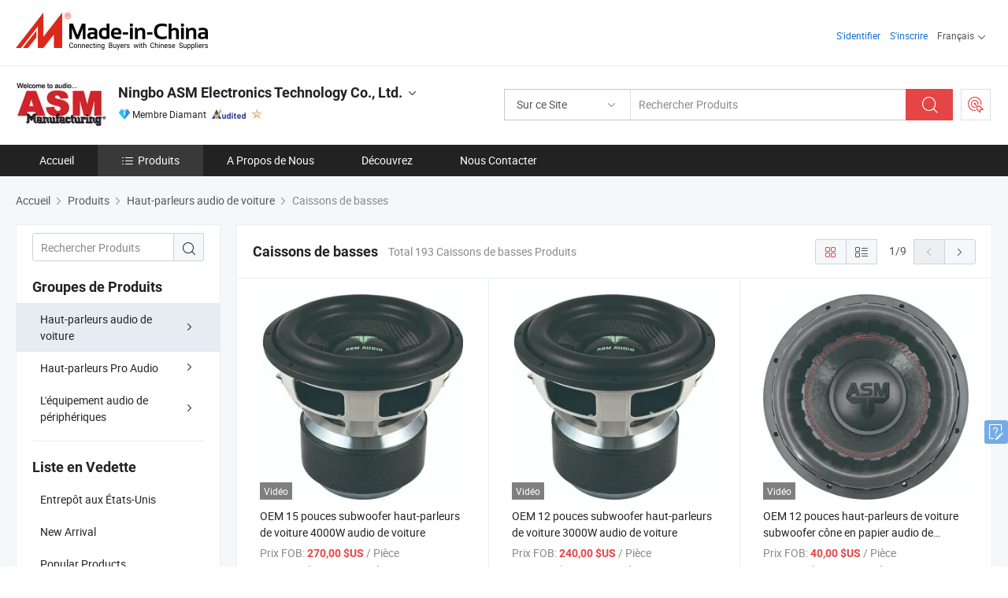

--- FILE ---
content_type: text/html;charset=UTF-8
request_url: https://fr.made-in-china.com/co_nbasmaudio/product-group/subwoofers_hysrreysy_1.html
body_size: 21341
content:
<!DOCTYPE html>
<html lang="fr">
<head>
            <title>Caissons de basses - Ningbo ASM Electronics Technology Co., Ltd. - page .</title>
        <meta content="text/html; charset=utf-8" http-equiv="Content-Type"/>
    <link rel="dns-prefetch" href="//www.micstatic.com">
    <link rel="dns-prefetch" href="//image.made-in-china.com">
    <link rel="preconnect" href="//www.micstatic.com">
    <link rel="preconnect" href="//image.made-in-china.com">
    <link rel="dns-prefetch" href="//www.made-in-china.com">
    <link rel="preconnect" href="//www.made-in-china.com">
    <link rel="dns-prefetch" href="//pylon.micstatic.com">
    <link rel="dns-prefetch" href="//expo.made-in-china.com">
    <link rel="dns-prefetch" href="//world.made-in-china.com">
    <link rel="dns-prefetch" href="//pic.made-in-china.com">
    <link rel="dns-prefetch" href="//fa.made-in-china.com">
    <meta name="viewport" content="initial-scale=1.0,user-scalable=no,maximum-scale=1,width=device-width">
    <meta name="format-detection" content="telephone=no">
            <meta name="Keywords" content="Caissons de basses, OEM 15 pouces subwoofer haut-parleurs de voiture 4000W audio de voiture, Chine Caissons de basses"/>
            <meta name="Description"
              content="Chine Caissons de bassescatalogue OEM 15 pouces subwoofer haut-parleurs de voiture 4000W audio de voiture, OEM 12 pouces subwoofer haut-parleurs de voiture 3000W audio de voiture fourni par le fabricant chinois - Ningbo ASM Electronics Technology Co., Ltd., page1."/>
            <meta http-equiv="X-UA-Compatible" content="IE=Edge, chrome=1"/>
    <meta name="renderer" content="webkit"/>
            <link rel="canonical" href="https://fr.made-in-china.com/co_nbasmaudio/product-group/subwoofers_hysrreysy_1.html"/>
            <link rel="next" href="https://fr.made-in-china.com/co_nbasmaudio/product-group/subwoofers_hysrreysy_2.html"/>
    <link type="text/css" rel="stylesheet" href="https://www.micstatic.com/athena/2017/css/global/global_8c4df53f.css" />
    <link rel="stylesheet" type="text/css" href="https://www.micstatic.com/athena/2017/css/pages/product/prodList_7fe51bfe.css" media="all"/>
    <link rel="stylesheet" type="text/css" href="https://www.micstatic.com/athena/2017/css/pages/product/prodList-mlan_6eb22767.css" media="all"/>
<!-- Polyfill Code Begin --><script chaset="utf-8" type="text/javascript" src="https://www.micstatic.com/polyfill/polyfill-simplify_eb12d58d.js"></script><!-- Polyfill Code End --></head>
    <body class="theme-11 J-ATF" probe-clarity="false" >
        <div style="position:absolute;top:0;left:0;width:1px;height:1px;overflow:hidden">
        </div>
        <input type="hidden" name="user_behavior_trace_id" id="user_behavior_trace_id" value="1jf98blfaca5p"/>
        <input type="hidden" value="productList">
        <input type="hidden" id="loginUserName" value="nbasmaudio"/>
        <input type="hidden" id="J-is-showroom" value="1"> 
<div class="pad-header-mark J-header-mark"></div>
<div class="m-header m-search-gray pad-header">
    <div class="grid">
        <div class="m-header-row">
            <div class="m-logo-wrap">
    <a href="//fr.made-in-china.com/" title='Made in China' class="m-logo"></a>
</div>
            <div class="m-header-menu pad-header-menu J-menu-wrap">
                <div class="pad-header-menu-top J-menu-close">
                    <i class="ob-icon icon-delete"></i>Menu
                </div>
<input type="hidden" class="J-top-userType" value="">
<div class="fl pad-header-menu-item pad-header-loginInfo J-top-loginInfo J-tab-trigger">
    <div class="pad-header-unlogin J-top-unlogin">
        <div class="m-header-menu-item">
            <a fun-login rel="nofollow" href="//login.made-in-china.com/sign-in/?switchLan=0" ads-data="t:51,c:1,a:2" class="m-header-menu-title link-blue pad-header-sign-btn J-top-signIn "> S'identifier</a>
        </div>
                <div class="m-header-menu-item">
            <a fun-join rel="nofollow" href="//login.made-in-china.com/join/?sourceType=mlan_fr" ads-data="t:51,c:1,a:1" class="m-header-menu-title link-blue pad-header-join-btn">S'inscrire</a>
        </div>
    </div>
    <div class="m-header-menu-item m-header-select pad-header-logged J-top-logged" style="display:none">
        <a rel="nofollow" href="//membercenter.made-in-china.com/member/main/" class="m-header-menu-title m-header-select-title link-blue pad-hide"><span class="J-top-username "></span> <em class="num J-messageTotal"></em></a>
        <span class="m-header-menu-title m-header-select-title pc-hide pad-show pad-acount-txt"> My Account<i class="ob-icon icon-down"></i><em class="num J-messageTotal"></em></span>
        <ul class="m-header-option-list J-userFeature ">
            <li class="m-header-option m-header-option-with-num pc-hide pad-show pad-acount-link">
                <a rel="nofollow" href="//membercenter.made-in-china.com/member/main/" class="link-blue"><span class="J-top-username "></span></a>
            </li>
            <li class="m-header-option-gap pc-hide pad-show"></li>
            <li class="m-header-option m-header-option-with-num J-top-inquiry">
                <a rel="nofollow" href="//membercenter.made-in-china.com/message/index.html#inbox" ads-data="st:101" data-unRead="//membercenter.made-in-china.com/message/index.html#inbox..filterType=1"> New Message(s) <em class="num J-num">0</em></a>
            </li>
            <li class="m-header-option m-header-option-with-num J-supplier J-top-rfq" style="display:none">
                <a rel="nofollow" href="//membercenter.made-in-china.com/quotationmanage.do?xcase=receivedRfq"> Unquoted Sourcing Request(s) <em class="num J-num">0</em></a>
            </li>
            <li class="m-header-option m-header-option-with-num J-buyer J-top-rfq" style="display:none">
                <a rel="nofollow" href="//purchase.made-in-china.com/rfq/quotationCompare" ads-data="st:99" data-unRead="//purchase.made-in-china.com/rfq/quotationCompare?buyerReadFlag=0"> New Quote(s) of Sourcing Request <em class="num J-num">0</em></a>
            </li>
                            <li class="m-header-option J-supplier" style="display:none">
                    <a rel="nofollow" href="//membercenter.made-in-china.com/product.do?xcase=list"> Manage Products </a>
                </li>
                <li class="m-header-option J-supplier J-top-editor" style="display:none">
                    <a rel="nofollow" href="//editor.made-in-china.com/"> Edit My Showroom </a>
                </li>
                        <li class="m-header-option-gap"></li>
            <li class="m-header-option">
                <a fun-exit rel="nofollow" href="https://login.made-in-china.com/logon.do?xcase=doLogout" class="J-top-signOut"> Sign Out </a>
            </li>
        </ul>
    </div>
</div>
<script>
        var __IS_USER_LOGED__ =  false ;
</script>                <div class="m-header-menu-gap"></div>
<div class="m-header-menu-item m-header-select pad-header-menu-item J-tab-trigger">
    <span class="m-header-menu-title m-header-select-title">Français<i class="ob-icon icon-down"></i></span>
    <ul class="m-header-option-list m-header-option-list-left">
                    <li class="m-header-option" ><a rel="nofollow" href="https://nbasmaudio.en.made-in-china.com/product-list-1.html">English</a></li>
                    <li class="m-header-option" ><a rel="nofollow" href="https://es.made-in-china.com/co_nbasmaudio/product_group_s_s_1.html">Español</a></li>
                    <li class="m-header-option" ><a rel="nofollow" href="https://pt.made-in-china.com/co_nbasmaudio/product_group_s_s_1.html">Português</a></li>
                    <li class="m-header-option" style="display:none"><a rel="nofollow" href="https://fr.made-in-china.com/co_nbasmaudio/product_group_s_s_1.html">Français</a></li>
                    <li class="m-header-option" ><a rel="nofollow" href="https://ru.made-in-china.com/co_nbasmaudio/product_group_s_s_1.html">Русский язык</a></li>
                    <li class="m-header-option" ><a rel="nofollow" href="https://it.made-in-china.com/co_nbasmaudio/product_group_s_s_1.html">Italiano</a></li>
                    <li class="m-header-option" ><a rel="nofollow" href="https://de.made-in-china.com/co_nbasmaudio/product_group_s_s_1.html">Deutsch</a></li>
                    <li class="m-header-option" ><a rel="nofollow" href="https://nl.made-in-china.com/co_nbasmaudio/product_group_s_s_1.html">Nederlands</a></li>
                    <li class="m-header-option" ><a rel="nofollow" href="https://sa.made-in-china.com/co_nbasmaudio/product_group_s_s_1.html">العربية</a></li>
                    <li class="m-header-option" ><a rel="nofollow" href="https://kr.made-in-china.com/co_nbasmaudio/product_group_s_s_1.html">한국어</a></li>
                    <li class="m-header-option" ><a rel="nofollow" href="https://jp.made-in-china.com/co_nbasmaudio/product_group_s_s_1.html">日本語</a></li>
                    <li class="m-header-option" ><a rel="nofollow" href="https://hi.made-in-china.com/co_nbasmaudio/product_group_s_s_1.html">हिन्दी</a></li>
                    <li class="m-header-option" ><a rel="nofollow" href="https://th.made-in-china.com/co_nbasmaudio/product_group_s_s_1.html">ภาษาไทย</a></li>
                    <li class="m-header-option" ><a rel="nofollow" href="https://tr.made-in-china.com/co_nbasmaudio/product_group_s_s_1.html">Türkçe</a></li>
                    <li class="m-header-option" ><a rel="nofollow" href="https://vi.made-in-china.com/co_nbasmaudio/product_group_s_s_1.html">Tiếng Việt</a></li>
                    <li class="m-header-option" ><a rel="nofollow" href="https://id.made-in-china.com/co_nbasmaudio/product_group_s_s_1.html">Bahasa Indonesia</a></li>
            </ul>
</div>
            </div>
            <div class="pad-menu-entry pad-show J-menu-entry">
                <i class="micon">&#xe06b;</i> Menu
            </div>
            <span class="pad-menu-verticalLine"></span>
            <div class="pad-search-entry J-search-entry">
                <i class="micon">&#xe040;</i>
            </div>
        </div>
        <div class="m-header-row layout-2-wings m-search-rfq pad-search-bar">
            <div class="layout-body-wrap pad-search-wrap J-pad-search-bar">
                <div class="layout-body pad-search-body layout-body-mlan">
<div class="m-search-bar layout-2-wings m-search-bar-long-option" id="J-search-new-flag">
    <form faw-form fun-search-form name="searchForm" method="get"
                                    action="/productSearch"
                                    >
        <div class="m-search-input-wrap layout-body-wrap">
            <div class="layout-body J-inputWrap">
                <input faw-form-trace type="text" value="" class="m-search-input J-m-search-input"
                                                                                                        placeholder="Rechercher Produits" name="keyword"
                                                                           autocomplete="off" x-webkit-speech="x-webkit-speech" />
                            <input type="hidden" name="inputkeyword" value="" />
            <input type="hidden" name="type" value="Product" />
            <input type="hidden" name="currentPage" value="1" />
            </div>
        </div>
        <div class="layout-wing-left">
            <div class="m-search-select J-searchType">
                <select faw-form-trace name="searchType" style="display:none;">
                                            <option value="3"  placeholder="Rechercher Produits"
                            data-width="160"
                            data-action="/co_nbasmaudio/product/keywordSearch">Sur ce Site</option>
                        <option value="0"  placeholder="Rechercher Produits"
                                data-width="192"
                                data-action="/productSearch">Sur Made-in-China.com </option>
                                    </select>
                <div class="m-search-select-title">
                                                                        <span>Sur Made-in-China.com</span>
                         <i class="ob-icon icon-down"></i>
                                    </div>
                <dl class="m-search-option-list"></dl>
            </div>
        </div>
        <div class="layout-wing-right">
            <div class="m-search-btn-wrap">
                <button type="submit" class="m-search-btn J-m-search-btn"><i class="ob-icon icon-search"></i></button>
            </div>
        </div>
    </form>
    <div style="display: none" class="J-thisSite-params">
        <input type="hidden" name="subaction" value="hunt">
        <input type="hidden" name="style" value="b">
        <input type="hidden" name="mode" value="and">
        <input type="hidden" name="code" value="0">
        <input type="hidden" name="comProvince" value="nolimit">
        <input type="hidden" name="order" value="0">
        <input type="hidden" name="isOpenCorrection" value="1">
        <input type="hidden" name="org" value="top">
    </div>
    <div style="display: none" class="J-mic-params">
        <input type="hidden" name="inputkeyword" value=""/>
        <input type="hidden" name="type" value="Product"/>
        <input type="hidden" name="currentPage" value="1"/>
    </div>
    <input type="hidden" class="J-is-supplier-self" value="0" />
    <input type="hidden" class="J-is-offer" value="0" />
            <input type="hidden" id="viewType" name="viewType" value="1"/>
        <input type="hidden" id="J-searchType-mlan" name="J-searchType-mlan" value="adv"/>
</div>
                    <div class="pad-search-close J-search-close">
                        <i class="micon">&#xe00c;</i>
                    </div>
                </div>
            </div>
            <div class="layout-wing-right">
    <div class="rfq-post-dropmenu">
        <a fun-rfq href="//purchase.made-in-china.com/trade-service/quotation-request.html?lan=fr" rel="nofollow" class="m-rfq m-rfq-mlan">
            <span><i class="ob-icon icon-purchase"></i>Publier la Demande d'Achat</span>
        </a>
        <div class="rfq-post-tip">
            <div class="rfq-post-tipcont">
                <h3>Acheter Facile</h3>
                <p class="rfq-sub-title">Plus Pratique, Plus Efficace</p>
                <ul class="rfq-info-list">
                    <li><i class="micon">&#xe05a;</i>Une demande, plusieurs devis</li>
                    <li><i class="micon">&#xe05a;</i>Fournisseurs vérifiés correspondant</li>
                    <li><i class="micon">&#xe05a;</i>Comparaison des devis et demande d'échantillons</li>
                </ul>
                <div>
                    <a href="//purchase.made-in-china.com/trade-service/quotation-request.html?lan=fr" class="btn btn-main">Publiez votre demande MAINTENANT</a>
                </div>
            </div>
            <span class="arrow arrow-top">
                <span class="arrow arrow-in"></span>
            </span>
        </div>
    </div>
</div>
        </div>
    </div>
</div> 
<div class="sr-comInfo">
	        <div class="sr-layout-wrap">
			                <div class="sr-comInfo-logo">
					<a href="https://fr.made-in-china.com/co_nbasmaudio/" title="Ningbo ASM Electronics Technology Co., Ltd.">
						<img src="//www.micstatic.com/athena/img/transparent.png" data-original="//image.made-in-china.com/206f0j00FQRaGnTEFtgN/Ningbo-ASM-Electronics-Technology-Co-Ltd-.webp" alt="Ningbo ASM Electronics Technology Co., Ltd.">
					</a>
                </div>
            <div class="sr-comInfo-r">
                <div class="sr-comInfo-title J-title-comName">
                    <div class="title-txt">
						                            <a href="https://fr.made-in-china.com/co_nbasmaudio/" >Ningbo ASM Electronics Technology Co., Ltd.</a>
                                                                        <i class="ob-icon icon-down"></i>
                    </div>
					 <div class="sr-comInfo-details J-comInfo-details">
                        <div class="details-cnt">
                            <div class="cf">
                                    <div class="detail-col col-1">
                                        <div class="detail-address">
                                            <i class="ob-icon icon-coordinate"></i>
                                            Zhejiang, Chine
                                        </div>
										                                            <div class="detail-address-map showLocation">
                                                <div class="showLocation-content" style="display:block;">
                                                    <div class="showLocation-map"></div>
                                                    <div class="showLocation-arrow showLocation-arrow-top"></div>
                                                    <div class="showLocation-mark animate-start showLocation-Zhejiang"></div>
                                                </div>
                                            </div>
										                                    </div>
                                    <div class="detail-col col-2">
                                        <div class="detail-infos">
                                                                                                                                                                                                                                                                                                                                                                                            <div class="info-item">
                                                        <div class="info-label">
                                                              <i class="ob-icon icon-yes2"></i>Type d'Entreprise:
                                                        </div>
                                                        <div class="info-fields">
                                                                                                                                                                                                                                                                                                                                    Fabricant/Usine &amp; Société Commerciale
                                                                                                                                                                                                                                                        </div>
                                                    </div>
                                                                                                                                                                                                            <div class="info-item">
                                                        <div class="info-label">
                                                              <i class="ob-icon icon-yes2"></i>Produits Principaux:
                                                        </div>
                                                        <div class="info-fields">
                                                                                                                                                                                                                                                                                                                                                                                                                                                                                                                                                                                                                                                                                                                                            <span>Caissons de basses</span>
                                                                                                                                                                                                                                                                                                                                                                                                ,
                                                                                                                                                                                                                                                                                                                                                                                                        <span>Haut-parleur de voiture</span>
                                                                                                                                                                                                                                                                                                                                                                                                ,
                                                                                                                                                                                                                                                                                                                                                                                                        <span>Boîte à haut-parleurs</span>
                                                                                                                                                                                                                                                                                                            <form id="searchProdsByKeyword" name="searchInKeywordList" method="get" action="/co_nbasmaudio/product/keywordSearch">
    <input type="hidden" id="keyWord4Search" name="searchKeyword" value="" />
    <input type="hidden" id="viewType" name="viewType" value="0" /> 
</form>
                                                                                                                                                                                                                                                        </div>
                                                    </div>
                                                                                                                                                                                                            <div class="info-item">
                                                        <div class="info-label">
                                                              <i class="ob-icon icon-yes2"></i>Année de Création:
                                                        </div>
                                                        <div class="info-fields">
                                                                                                                                                                                                                                                                                                                                    2015-11-26
                                                                                                                                                                                                                                                        </div>
                                                    </div>
                                                                                                                                                                                                            <div class="info-item">
                                                        <div class="info-label">
                                                              <i class="ob-icon icon-yes2"></i>Nombre d'Employés:
                                                        </div>
                                                        <div class="info-fields">
                                                                                                                                                                                                                                                                                                                                    7
                                                                                                                                                                                                                                                        </div>
                                                    </div>
                                                                                                                                                                                                            <div class="info-item">
                                                        <div class="info-label">
                                                            Adresse:
                                                        </div>
                                                        <div class="info-fields">
                                                                                                                                                                                                                                                                                                                                    Room207, Fulton Building, C District of National University Science and Technology Park, Ningbo, Zhejiang, China
                                                                                                                                                                                                                                                        </div>
                                                    </div>
                                                                                                                                    </div>
                                    </div>
																		                                        <div class="detail-col col-1">
                                            <div class="detail-infos">
																									<div class="info-item">
																													<i class="ob-icon icon-yes2"></i>Service OEM/ODM
														                                                    </div>
																									<div class="info-item">
																													<i class="ob-icon icon-yes2"></i>Entrepôt aux États-Unis
														                                                    </div>
																									<div class="info-item">
																													<i class="ob-icon icon-yes2"></i>Espagnol <span class="slash">/</span> Français <span class="slash">/</span> Parlant Portugais
														                                                    </div>
																									<div class="info-item">
																																																											  <a href="https://www.made-in-china.com/BookFactoryTour/meSnBtJAoxrp" target="_blank" rel="nofollow"><i class="ob-icon icon-shop"></i>Visitez Mon Usine</a>
															                                                                                                            </div>
												                                                                                                <div class="average-response-time J-response-time" style="display: none" data-tradeGmvEtcShowFlag="true">
                                                    <span class="response-time-title">Temps de réponse moyen:</span><div class="response-time-data J-response-time-data"></div>
                                                </div>
                                                                                            </div>
                                        </div>
									                                </div>
																											<p class="detail-intro">Fabricant et fournisseur de Caissons de basses, Haut-parleur de voiture, Boîte à haut-parleurs de la Chine, offrant Vente Chaude Haut Qualité Haut-Parleur Médium OEM 5inch, Vente Chaude Haut Parleur de Voiture de Haute Qualité OEM Medium 6*9inch Audio, Vente Chaude Haut Parleur Coaxial de Haute Qualité pour Voiture 4inch de qualité etc.</p>
																	                            </div>
                            <div class="details-footer">
                                <a target="_blank" href="https://www.made-in-china.com/sendInquiry/shrom_meSnBtJAoxrp_meSnBtJAoxrp.html?plant=fr&from=shrom&type=cs&style=2&page=p_list" class="option-item" rel="nofollow">
                                    Envoyer demande </a>
                                <b class="tm3_chat_status" lan="fr" tmlan="fr" dataId="meSnBtJAoxrp_meSnBtJAoxrp_3" inquiry="https://www.made-in-china.com/sendInquiry/shrom_meSnBtJAoxrp_meSnBtJAoxrp.html?plant=fr&from=shrom&type=cs&style=2&page=p_list" processor="chat" cid="meSnBtJAoxrp" style="display:none"></b>
                            </div>
                        </div>
                </div>
				<div class="sr-comInfo-sign">
					                        <div class="sign-item" id="member-since">
                                                                                                <i class="item-icon icon-diamond"></i> <span class="sign-item-text">Membre Diamant</span>
                                                                                        <div class="J-member-since-tooltip" style="display: none">
                                                                    <i class="item-icon icon-diamond"></i>Membre Diamant <span class="txt-year">Depuis 2011</span>
                                                                                                    <div>Fournisseurs avec des licences commerciales vérifiées</div>
                            </div>
                        </div>
					                        <div class="sign-item as-logo-new J-tooltip-ele" data-title="Audité par une agence d'inspection indépendante" data-placement="top">
                            <img src="https://www.micstatic.com/common/img/icon-new/as_32.png?_v=1768540784694" alt="Fournisseur Audité">
                                                            <span class="sign-item-text txt-as">Fournisseur Audité</span>
                                                    </div>
					                                            <span class="sign-item icon-star J-tooltip-ele" data-title="Indice de capacité des fournisseurs : sur 5 étoiles" data-placement="top">
                                                                                                <img src="https://www.micstatic.com/common/img/icon-new/star-light.png?_v=1768540784694" alt="">
                                                                                    </span>
                                                        </div>
            </div>
        </div>
	</div> <div class="sr-nav-wrap">
	<div class="sr-nav J-nav-fix">
        <div class="sr-layout-wrap" faw-module="Navigation_Bar" faw-exposure>
            <ul class="sr-nav-main">
    			    				    					<li class="sr-nav-item ">
                            <a href="https://fr.made-in-china.com/co_nbasmaudio/" class="sr-nav-title " ads-data="">
																Accueil </a>
                        </li>
    				    			    				    					<li class="sr-nav-item selected ">
                            <a href="https://fr.made-in-china.com/co_nbasmaudio/product_group_s_s_1.html" class="sr-nav-title" ads-data="">
                                <i class="ob-icon icon-category"></i>Produits </a>
                            <div class="sr-nav-sub cf">
    																										<div class="sr-nav-sub-li">
											<a href="https://fr.made-in-china.com/co_nbasmaudio/product-group/car-audio-speakers_hysrreuyy_1.html" class="sr-nav-sub-title "
												 style="display: " ads-data="">
																								Haut-parleurs audio de voiture
																									<i class="ob-icon icon-right"></i>
											</a>
																							<div class="sr-nav-ssub-list">
																											<a href="https://fr.made-in-china.com/co_nbasmaudio/product-group/subwoofers_hysrreysy_1.html"
															 class="sr-nav-sub-title sr-nav-ssub-title">Caissons de basses</a>
																																									<a href="https://fr.made-in-china.com/co_nbasmaudio/product-group/coaxial_uhnsigueny_1.html"
															 class="sr-nav-sub-title sr-nav-ssub-title">Coaxial</a>
																																									<a href="https://fr.made-in-china.com/co_nbasmaudio/product-group/midrange_hysrreyiy_1.html"
															 class="sr-nav-sub-title sr-nav-ssub-title">Moyenne gamme</a>
																																									<a href="https://fr.made-in-china.com/co_nbasmaudio/product-group/component-kits_hysrreyuy_1.html"
															 class="sr-nav-sub-title sr-nav-ssub-title">Kits de composants</a>
																																									<a href="https://fr.made-in-china.com/co_nbasmaudio/product-group/tweeter_uhnsioyssy_1.html"
															 class="sr-nav-sub-title sr-nav-ssub-title">Oiseau</a>
																																									<a href="https://fr.made-in-china.com/co_nbasmaudio/product-group/car-speakers_hysrreury_1.html"
															 class="sr-nav-sub-title sr-nav-ssub-title">Haut-parleurs de voiture</a>
																																							</div>
										</div>
    																										<div class="sr-nav-sub-li">
											<a href="https://fr.made-in-china.com/co_nbasmaudio/product-group/pro-audio-speakers_hysrreuiy_1.html" class="sr-nav-sub-title "
												 style="display: " ads-data="">
																								Haut-parleurs Pro Audio
																									<i class="ob-icon icon-right"></i>
											</a>
																							<div class="sr-nav-ssub-list">
																											<a href="https://fr.made-in-china.com/co_nbasmaudio/product-group/hf-driver-horn_hysrreyey_1.html"
															 class="sr-nav-sub-title sr-nav-ssub-title">Pilote de HF et Horn</a>
																																									<a href="https://fr.made-in-china.com/co_nbasmaudio/product-group/speaker-cabinet-systems_hysrreyry_1.html"
															 class="sr-nav-sub-title sr-nav-ssub-title">Le pr&eacute;sident des syst&egrave;mes de l'armoire</a>
																																									<a href="https://fr.made-in-china.com/co_nbasmaudio/product-group/pro-amplifier-mixers_hysrreisy_1.html"
															 class="sr-nav-sub-title sr-nav-ssub-title">Pro Amplificateur &amp;amp; m&eacute;langeurs</a>
																																							</div>
										</div>
    																										<div class="sr-nav-sub-li">
											<a href="https://fr.made-in-china.com/co_nbasmaudio/product-group/peripheral-audio-equipment_hysrreuny_1.html" class="sr-nav-sub-title "
												 style="display: " ads-data="">
																								L'&eacute;quipement audio de p&eacute;riph&eacute;riques
																									<i class="ob-icon icon-right"></i>
											</a>
																							<div class="sr-nav-ssub-list">
																											<a href="https://fr.made-in-china.com/co_nbasmaudio/product-group/pro-audio-stands_hysrreiyy_1.html"
															 class="sr-nav-sub-title sr-nav-ssub-title">Les peuplements Pro Audio</a>
																																									<a href="https://fr.made-in-china.com/co_nbasmaudio/product-group/car-cable-accessories_hysrreigy_1.html"
															 class="sr-nav-sub-title sr-nav-ssub-title">Voiture &amp;amp; accessoires pour c&acirc;bles</a>
																																									<a href="https://fr.made-in-china.com/co_nbasmaudio/product-group/speakers-parts_hysrreihy_1.html"
															 class="sr-nav-sub-title sr-nav-ssub-title">Pi&egrave;ces de haut-parleurs</a>
																																									<a href="https://fr.made-in-china.com/co_nbasmaudio/product-group/others-peripheral-audio-equipment_hysrreiiy_1.html"
															 class="sr-nav-sub-title sr-nav-ssub-title">D'autres &eacute;quipement audio de p&eacute;riph&eacute;riques</a>
																																							</div>
										</div>
    							                            </div>
                        </li>
    				    			    				    					<li class="sr-nav-item ">
                            <a href="https://fr.made-in-china.com/co_nbasmaudio/company_info.html" class="sr-nav-title " ads-data="">
																A Propos de Nous </a>
                        </li>
    				    			    				    					<li class="sr-nav-item ">
                            <a href="https://fr.made-in-china.com/co_nbasmaudio/Discover.html" class="sr-nav-title sr-nav-discover" ads-data="">
																	<span class="sr-nav-liveFlag" style="display: none;">Habitent</span>
																Découvrez </a>
                        </li>
    				    			    				    					<li class="sr-nav-item ">
                            <a href="https://fr.made-in-china.com/co_nbasmaudio/contact_info.html" class="sr-nav-title " ads-data="">
																Nous Contacter </a>
                        </li>
    				    			            </ul>
        </div>
	</div>
 </div>
		        <div class="sr-container J-layout ">
    <div class="J-slidePre-wrapper sr-slidePre-wrapper">
    <div class="slidePre-bg"></div>
    <div class="slidePre-container">
        <div class="slidePre-main">
            <div class="J-slidePre-loading slidePre-loading"></div>
            <div class="slidePre-close J-slidePre-close"><i class="ob-icon icon-delete"></i></div>
            <div class="J-slidePre-content slidePre-content"></div>
        </div>
    </div>
</div>
<script type="text/template" id="J-slideShow">
                <div class="slidePre-slide">
                                        <div class="swiper-container J-slidePre-container">
                                                <div class="swiper-wrapper">
                                                        {{ util.each(dataList, function(item,j){ }}
                            <div class="swiper-slide">
                                <div class="slidePre-image">
                                    {{ if(item.springSalesTagInfo && item.springSalesTagInfo.showLiveTag){ }}
                                    <span class="live-flag"><i></i>Habitent</span>
                                    {{ } }}
                                    {{ if(item.firstPic550Url){ }}
                                    <a href="{{-item.prodUrl}}" rel="nofollow" title="{{-item.productName}}"><img src="{{-item.firstPic550Url}}" alt="{{-item.productName}}"></a>
                                    {{ }else{ }}
                                    <a href="{{-item.prodUrl}}" rel="nofollow" title="{{-item.productName}}"><img src="https://www.micstatic.com/athena/2017/img/no-photo-300.png?_v=1768540784694" alt="{{-item.productName}}"></a>
                                    {{ } }}
                                </div>
                                <div class="slidePre-product">
                                    <div class="slidePre-product-title sr-proMainInfo-baseInfo-name">
                                        {{ if(item.springSalesTagInfo && item.springSalesTagInfo.showSpringSalesTag) { }}
                                        <div class="special-flag-img"></div>
                                        {{ } }}
                                        {{ if(item.showDealsTag) { }}
                                                                                <a class="deal-activity-flag-img"></a>
                                        {{ } }}
                                        <a href="{{-item.prodUrl}}" title="{{-item.productName}}">{{-item.productName}}</a>
                                        {{ if(item.meiAwards && item.meiAwards.length > 0){ }}
                                            <div class="mei-tag">
                                                <div class="mei-tip-box">
                                                    {{ util.each(item.meiAwards, function(meiAward){ }}

                                                        {{ if(meiAward.awardYear == 2024) { }}
                                                             <div class="mei-award award-{{-meiAward.prodAwardType}}" title="Produit de haute qualité et innovant sélectionné par des autorités d'inspection et des experts industriels célèbres.">
                                                                {{-meiAward.prodAwardDateAndName}}
                                                             </div>
                                                        {{ }else { }}
                                                            <div class="{{-meiAward.awardClass}}" title="Produit de haute qualité et innovant sélectionné par des autorités d'inspection et des experts industriels célèbres.">
                                                                {{-meiAward.prodAwardDateAndName}}
                                                            </div>
                                                        {{ } }}
                                                    {{ }) }}
                                                </div>
                                            </div>
                                        {{ } }}
                                    </div>

                                    {{ if(item.springSalesTagInfo) { }}
                                    <div class="special-flag">
                                        {{ if(item.springSalesTagInfo.showSpecialDiscountTag) { }}
                                        <span class="special-flag-item red">
                                            <i class="ob-icon icon-sale"></i>Remise Spéciale                                            <div class="tip arrow-bottom tip-discount">
                                                 <div class="tip-con">
                                                     <p class="tip-para">Profitez de grandes réductions</p>
                                                 </div>
                                                 <span class="arrow arrow-out">
                                                     <span class="arrow arrow-in"></span>
                                                 </span>
                                             </div>
                                        </span>
                                        {{ } }}
                                        {{ if(item.springSalesTagInfo.showFreeSampleTag) { }}
                                        <span class="special-flag-item red">
                                            <i class="ob-icon icon-truck"></i>Échantillon Gratuit                                            <div class="tip arrow-bottom tip-free">
                                                 <div class="tip-con">
                                                     <p class="tip-para">Soutenir les échantillons gratuits</p>
                                                 </div>
                                                 <span class="arrow arrow-out">
                                                     <span class="arrow arrow-in"></span>
                                                 </span>
                                            </div>
                                        </span>
                                        {{ } }}
                                        {{ if(item.springSalesTagInfo.showRapidDispatchTag) { }}
                                        <span class="special-flag-item red">
                                            <i class="ob-icon icon-history"></i>Expédition Rapide                                            <div class="tip arrow-bottom tip-rapid">
                                                 <div class="tip-con">
                                                     <p class="tip-para">Expédition dans les 15 jours</p>
                                                 </div>
                                                 <span class="arrow arrow-out">
                                                     <span class="arrow arrow-in"></span>
                                                 </span>
                                            </div>
                                        </span>
                                        {{ } }}
                                        {{ if(item.springSalesTagInfo.showSoldThousandTag) { }}
                                        <span class="special-flag-item orange">
                                            <i class="ob-icon icon-fire"></i>Vendu 10 000+                                            <div class="tip arrow-bottom tip-hot">
                                                 <div class="tip-con">
                                                     <p class="tip-para">Produits populaires et tendance</p>
                                                 </div>
                                                 <span class="arrow arrow-out">
                                                     <span class="arrow arrow-in"></span>
                                                 </span>
                                            </div>
                                        </span>
                                        {{ } }}
                                        {{ if(item.springSalesTagInfo.showInstantOrderTag) { }}
                                        <span class="special-flag-item green">
                                            <i class="ob-icon icon-cart-success"></i>Commande Instantanée                                            <div class="tip arrow-bottom tip-instant">
                                                 <div class="tip-con">
                                                     <p class="tip-para">Support du service de commande en ligne</p>
                                                 </div>
                                                 <span class="arrow arrow-out">
                                                     <span class="arrow arrow-in"></span>
                                                 </span>
                                            </div>
                                        </span>
                                        {{ } }}
                                        {{ if(item.springSalesTagInfo.showReliableSupplierTag) { }}
                                            <span class="special-flag-item blue">
                                                <i class="ob-icon icon-verification-supplier"></i>Fournisseur Fiable                                            </span>
                                        {{ } }}
                                        {{ if(item.springSalesTagInfo.showExpoTag) { }}
                                            <span class="special-flag-item azure">
                                                <i class="ob-icon icon-earth"></i>Expo en Ligne                                            </span>
                                        {{ } }}
                                    </div>
                                    {{ } }}

                                    {{ if(item.showDealsTag) { }}
                                                                        <div class="deal-activity-simple-flag">
                                        <span class="deal-activity-flag-item red">
                                            <a class="deal-activity-flag-coupons"><i class="ob-icon icon-coupon"></i>Coupons Disponibles</a>
                                            <div class="tip arrow-top tip-coupons">
                                                 <div class="tip-con">
                                                     <div class="tip-text">Échangez vos coupons sur la page du produit.</div>
                                                 </div>
                                                 <span class="arrow arrow-out">
                                                     <span class="arrow arrow-in"></span>
                                                 </span>
                                            </div>
                                        </span>
                                        {{ if(item.showDirectSale) { }}
                                        <span class="deal-activity-flag-item purple">
                                            <a class="deal-activity-flag-picked"><i class="ob-icon icon-product-main"></i>Produits Commerciaux Sélectionnés</a>
                                            <div class="tip arrow-top tip-picked">
                                                 <div class="tip-con">
                                                     <div class="tip-text">Paiement sécurisé avec les fournisseurs TOP</div>
                                                 </div>
                                                 <span class="arrow arrow-out">
                                                     <span class="arrow arrow-in"></span>
                                                 </span>
                                            </div>
                                        </span>
                                        {{ } }}
                                    </div>
                                    {{ } }}

                                    <div class="slidePre-product-info">
                                        <div class="slide-product-label">Commande Min. / Prix FOB de Référence</div>
                                        <div class="slidePre-product-row cf">
                                            <div class="slidePre-product-col1" title="{{-item.minOrder}}">{{-item.minOrder}}</div>
                                            <div class="slidePre-product-col2 slidePre-product-price" title="{{-item.unitPrice}}">{{-item.unitPrice}}</div>
                                        </div>
                                    </div>
                                    {{ if(item.mainProps){ }}
                                    {{ util.each(Object.keys(item.mainProps), function(prop, i){ }}
                                    <div class="slidePre-product-row cf">
                                        <div class="slidePre-product-col1">{{-prop}}</div>
                                        {{ if(prop == "Port" && item.prodPortProvinceKey){ }}
                                        <div class="slidePre-product-col2 showLocation-dynamic">
                                            <span class=" ">{{-item.mainProps[prop]}} <i class="ob-icon icon-coordinate"></i>
                                            </span>
                                            <div class="showLocation-content">
                                                <div class="showLocation-map"></div>
                                                <div class="showLocation-arrow showLocation-arrow-top"></div>
                                                <div class="showLocation-mark showLocation-{{-item.prodPortProvinceKey}}"></div>
                                            </div>
                                        </div>
                                        {{ }else { }}
                                        <div class="slidePre-product-col2" title="{{-item.mainProps[prop]}}">{{-item.mainProps[prop]}}</div>
                                        {{ } }}
                                    </div>
                                    {{ }) }}
                                    {{ } }}
                                    {{ util.each(item.appendProps, function(item, i){ }}
                                    <div class="slidePre-product-row cf">
                                        <div class="slidePre-product-col1">{{-item.key}}</div>
                                        <div class="slidePre-product-col2" title="{{-item.value}}">{{-item.value}}</div>
                                    </div>
                                    {{ }) }}
                                    <div class="slidePre-product-btn cf">
                                        {{ if(!item.showStartOrder){ }}
                                            <a fun-inquiry-supplier class="btn btn-main" rel="nofollow" href="{{-contactUrl[j]}}" target="_blank">Envoyer demande</a>
                                        {{ }else { }}
                                            <a class="btn btn-main-light half" rel="nofollow" href="{{-contactUrl[j]}}" target="_blank">Envoyer demande</a>
                                            <a class="btn btn-main half J-link-order-trade-from" target="_blank" href="//membercenter.made-in-china.com/newtrade/order/page/buyer-start-order.html?from=7&prodId={{=item.entryProdId}}" rel="nofollow">Commander</a>
                                        {{ } }}
                                    </div>
                                    <div class="slidePre-product-row">
                                        {{ if(requestUrl[j]){ }}
                                            <div class="act-item">
                                                <a class="half" href="{{-requestUrl[j]}}" target="_blank" rel="nofollow"><i class="ob-icon icon-product"></i> Demande d'Échantillon</a>
                                            </div>
                                        {{ } }}
                                        {{ if(customUrl[j]){ }}
                                            <div class="act-item">
                                                <a class="half" href="{{-customUrl[j]}}" target="_blank" rel="nofollow"><i class="ob-icon icon-fill"></i> Demande Personnalisée</a>
                                            </div>
                                        {{ } }}
                                    </div>
                                </div>
                            </div>
                            {{ }) }}
                        </div>
                    </div>
                </div>
                <div class="slidePre-footer">
                    <span class="J-slidePre-prev slidePre-prev"></span>
                    <span class="J-slidePre-autoplay"><i class="ob-icon icon-pause"></i></span>
                    <span class="J-slidePre-next slidePre-next"></span>
                </div>
</script>    <div class="sr-layout-wrap sr-layout-resp">
        <div class="sr-crumb" itemscope itemtype="https://schema.org/BreadcrumbList">
	<span itemprop="itemListElement" itemscope itemtype="https://schema.org/ListItem">
        <a itemprop="item" href="https://fr.made-in-china.com/co_nbasmaudio/">
            <span itemprop="name">Accueil</span>
        </a>
        <meta itemprop="position" content="1">
    </span>
    		<i class="ob-icon icon-right"></i>
	    <span itemprop="itemListElement" itemscope itemtype="https://schema.org/ListItem">
	        <a itemprop="item" href="https://fr.made-in-china.com/co_nbasmaudio/product_group_s_s_1.html">
	            <span itemprop="name">
											Produits	</span>
	        </a>
	        <meta itemprop="position" content="2">
	    </span>
		            <i class="ob-icon icon-right"></i>
            <span itemprop="itemListElement" itemscope itemtype="https://schema.org/ListItem">
			   <a itemprop="item" href="https://fr.made-in-china.com/co_nbasmaudio/product-group/car-audio-speakers_hysrreuyy_1.html">
				   <span itemprop="name">Haut-parleurs audio de voiture</span>
			   </a>
			   <meta itemprop="position" content="3">
		   </span>
		            <i class="ob-icon icon-right"></i>
			                Caissons de basses
    </div>
        <div class="sr-layout-nav prodlist-page-nav J-prodlist-page-nav">
    <div class="J-prod-menu-bg prod-menu-bg"></div>
    <div class="sr-layout-block prod-menu">
                    <div class="sr-layout-subblock sr-side-searchBar">
                    <form id="searchInKeywordList" class="sr-side-searchBar-wrap obelisk-form" name="searchInKeywordList" method="get" action="https://fr.made-in-china.com/co_nbasmaudio/product/keywordSearch">
    <input class="input-text sr-side-searchBar-input" type="text" name="searchKeyword" id="keyWord" placeholder="Rechercher Produits" value=""/>
            <input type="hidden" id="viewType" name="viewType" value="1"/>
        <button class="sr-side-searchBar-button" id="SearchForm" type="submit" >
        <i class="ob-icon icon-search"></i>
    </button>
        </form>
</div>
        	    <div class="sr-layout-subblock sr-side-proGroup" faw-module="Prod_group_filter" faw-exposure>
		    	            <div class="sr-txt-title">
                <h2 class="sr-txt-h2">Groupes de Produits</h2>
            </div>
			                <ul class="sr-side-proGroup-list">
    				    					                            <li class="sr-side-proGroup-rightSpace selected ">
                                <a ref="nofollow" href="https://fr.made-in-china.com/co_nbasmaudio/product-group/car-audio-speakers_hysrreuyy_1.html" title="Haut-parleurs audio de voiture" ads-data="">Haut-parleurs audio de voiture<i class="ob-icon icon-right J-showSubList"></i></a>
                                <ol class="sr-side-proGroup-sublist">
    								        		                      <li class="selected" >
                                          <a ref="nofollow" href="https://fr.made-in-china.com/co_nbasmaudio/product-group/subwoofers_hysrreysy_1.html" title="Caissons de basses" ads-data="">Caissons de basses</a>
                                      </li>
        		                            		                      <li >
                                          <a ref="nofollow" href="https://fr.made-in-china.com/co_nbasmaudio/product-group/coaxial_uhnsigueny_1.html" title="Coaxial" ads-data="">Coaxial</a>
                                      </li>
        		                            		                      <li >
                                          <a ref="nofollow" href="https://fr.made-in-china.com/co_nbasmaudio/product-group/midrange_hysrreyiy_1.html" title="Moyenne gamme" ads-data="">Moyenne gamme</a>
                                      </li>
        		                            		                      <li >
                                          <a ref="nofollow" href="https://fr.made-in-china.com/co_nbasmaudio/product-group/component-kits_hysrreyuy_1.html" title="Kits de composants" ads-data="">Kits de composants</a>
                                      </li>
        		                            		                      <li >
                                          <a ref="nofollow" href="https://fr.made-in-china.com/co_nbasmaudio/product-group/tweeter_uhnsioyssy_1.html" title="Oiseau" ads-data="">Oiseau</a>
                                      </li>
        		                            		                      <li >
                                          <a ref="nofollow" href="https://fr.made-in-china.com/co_nbasmaudio/product-group/car-speakers_hysrreury_1.html" title="Haut-parleurs de voiture" ads-data="">Haut-parleurs de voiture</a>
                                      </li>
        		                                                    </ol>
                            </li>
    					    				    					                            <li class="sr-side-proGroup-rightSpace ">
                                <a ref="nofollow" href="https://fr.made-in-china.com/co_nbasmaudio/product-group/pro-audio-speakers_hysrreuiy_1.html" title="Haut-parleurs Pro Audio" ads-data="">Haut-parleurs Pro Audio<i class="ob-icon icon-right J-showSubList"></i></a>
                                <ol class="sr-side-proGroup-sublist">
    								        		                      <li >
                                          <a ref="nofollow" href="https://fr.made-in-china.com/co_nbasmaudio/product-group/hf-driver-horn_hysrreyey_1.html" title="Pilote de HF et Horn" ads-data="">Pilote de HF et Horn</a>
                                      </li>
        		                            		                      <li >
                                          <a ref="nofollow" href="https://fr.made-in-china.com/co_nbasmaudio/product-group/speaker-cabinet-systems_hysrreyry_1.html" title="Le pr&eacute;sident des syst&egrave;mes de l'armoire" ads-data="">Le pr&eacute;sident des syst&egrave;mes de l'armoire</a>
                                      </li>
        		                            		                      <li >
                                          <a ref="nofollow" href="https://fr.made-in-china.com/co_nbasmaudio/product-group/pro-amplifier-mixers_hysrreisy_1.html" title="Pro Amplificateur &amp;amp; m&eacute;langeurs" ads-data="">Pro Amplificateur &amp;amp; m&eacute;langeurs</a>
                                      </li>
        		                                                    </ol>
                            </li>
    					    				    					                            <li class="sr-side-proGroup-rightSpace ">
                                <a ref="nofollow" href="https://fr.made-in-china.com/co_nbasmaudio/product-group/peripheral-audio-equipment_hysrreuny_1.html" title="L'&eacute;quipement audio de p&eacute;riph&eacute;riques" ads-data="">L'&eacute;quipement audio de p&eacute;riph&eacute;riques<i class="ob-icon icon-right J-showSubList"></i></a>
                                <ol class="sr-side-proGroup-sublist">
    								        		                      <li >
                                          <a ref="nofollow" href="https://fr.made-in-china.com/co_nbasmaudio/product-group/pro-audio-stands_hysrreiyy_1.html" title="Les peuplements Pro Audio" ads-data="">Les peuplements Pro Audio</a>
                                      </li>
        		                            		                      <li >
                                          <a ref="nofollow" href="https://fr.made-in-china.com/co_nbasmaudio/product-group/car-cable-accessories_hysrreigy_1.html" title="Voiture &amp;amp; accessoires pour c&acirc;bles" ads-data="">Voiture &amp;amp; accessoires pour c&acirc;bles</a>
                                      </li>
        		                            		                      <li >
                                          <a ref="nofollow" href="https://fr.made-in-china.com/co_nbasmaudio/product-group/speakers-parts_hysrreihy_1.html" title="Pi&egrave;ces de haut-parleurs" ads-data="">Pi&egrave;ces de haut-parleurs</a>
                                      </li>
        		                            		                      <li >
                                          <a ref="nofollow" href="https://fr.made-in-china.com/co_nbasmaudio/product-group/others-peripheral-audio-equipment_hysrreiiy_1.html" title="D'autres &eacute;quipement audio de p&eacute;riph&eacute;riques" ads-data="">D'autres &eacute;quipement audio de p&eacute;riph&eacute;riques</a>
                                      </li>
        		                                                    </ol>
                            </li>
    					    				                </ul>
			    	    </div>
                <div class="sr-layout-subblock sr-side-proGroup" faw-module="Featured_list" faw-exposure>
            <div class="sr-txt-title">
                <h2 class="sr-txt-h2">Liste en Vedette</h2>
            </div>
                                                <ul class="sr-side-proGroup-list">
                                    <li >
                        <a ref="nofollow" href="https://fr.made-in-china.com/co_nbasmaudio/featured-list/sample-products.html" ads-data=""><span>Entrepôt aux États-Unis</span></a>
                    </li>
                                                                        <li >
                                <a ref="nofollow" href="https://fr.made-in-china.com/co_nbasmaudio/productList?selectedSpotlightId=UmTEqgyHBArn" ads-data=""><span>New Arrival</span></a>
                            </li>
                                                                                                <li >
                                <a ref="nofollow" href="https://fr.made-in-china.com/co_nbasmaudio/productList?selectedSpotlightId=BmJELiFyXRkw" ads-data=""><span>Popular Products</span></a>
                            </li>
                                                                                                <li >
                                <a ref="nofollow" href="https://fr.made-in-china.com/co_nbasmaudio/productList?selectedSpotlightId=UnfxqpycBARJ" ads-data=""><span>Hot Products</span></a>
                            </li>
                                                                                                <li >
                                <a ref="nofollow" href="https://fr.made-in-china.com/co_nbasmaudio/productList?selectedSpotlightId=YEAmeHjVFTpQ" ads-data=""><span>Peripheral Parts</span></a>
                            </li>
            </ul>
        </div>
            </div>
        <div class="sr-layout-block contact-block J-contact-fix" faw-module="sendInquiry" faw-exposure>
        <div class="sr-txt-title">
            <h2 class="sr-txt-h2">Contacter le Fournisseur</h2>
							<a href="javascript:void(0);" title="Carte de Visite" rel="nofollow" class="title-icon J-show-card" ads-data="st:20,pdid:,pcid:meSnBtJAoxrp"><i class="ob-icon icon-buyer-sourcing" ></i></a>
			        </div>
        <div class="sr-layout-content contact-supplier">
            <div class="sr-side-contSupplier-info">
                <div class="sr-side-contSupplier-pic">
                    <a href="javascript:void(0);">
    					    						<img class="J-contact-img" src="//image.made-in-china.com/336f0j00qQrtujpBVagy/made-in-china.webp" alt="Avatar">
    					                    </a>
                </div>
                <div class="sr-side-contSupplier-txt">
											<div class="sr-side-contSupplier-name">Mr. Smith John</div>
					    					<div class="sr-side-contSupplier-position">
															Sales Director
							                        </div>
					                    <div class="sr-side-contSupplier-chat">
						<b class="tm3_chat_status" lan="fr" tmlan="fr" dataId="meSnBtJAoxrp_meSnBtJAoxrp_3" inquiry="https://www.made-in-china.com/sendInquiry/shrom_meSnBtJAoxrp_meSnBtJAoxrp.html?plant=fr&from=shrom&type=cs&style=2&page=p_list" processor="chat"
						   cid="meSnBtJAoxrp" username="Smith John" domainuserid="meSnBtJAoxrp_00" accountonlinedisplayflag="0" style="display:none"></b>
					</div>
					                </div>
            </div>
			                <form id="sideInqueryForm" class="form obelisk-form" method="post" target="_blank" action="//www.made-in-china.com/sendInquiry/shrom_meSnBtJAoxrp_meSnBtJAoxrp.html?plant=fr&from=shrom&type=cs&style=2&page=p_list&quickpost=1">
						<input type="hidden" id="loginStatu" value="0" />
			<div class="sr-side-contSupplier-field">
    			<textarea class="input-textarea sr-side-contSupplier-message J-side-contSupplier-message" name="content" id="inquiryContent" cols="90" rows="2" placeholder="Entrez entre 20 à 4000 caractères." maxlength="4000"></textarea>
    		</div>
			<div class="sr-side-contSupplier-field sr-side-contSupplier-emailfield J-contSupplier-email-field">
    			                                    <input class="input-text sr-side-contSupplier-email" name="senderMail" id="J-quick-inquiry-input-side" placeholder="Votre adresse e-mail" value="" />
				    		</div>
            <div class="sr-side-contSupplier-btn cf">
								<input type="hidden" id="sourceReqType" name="sourceReqType" value="GLP" />
                <input type="hidden" name="showRoomQuickInquireFlag" value="1"/>
                <input type="hidden" name="showRoomId" value=""/>
                <input type="hidden" name="compareFromPage" id="compareFromPage" value="1"/>
                <button fun-inquiry-supplier type="submit" class="btn btn-main btn-large" id="sideInquirySend" ads-data="st:5,pdid:,pcid:meSnBtJAoxrp">Envoyer</button>
			    			    	            	            			    			    	            	            								            </div>
            </form>
        </div>
    </div>
</div>
<div class="sr-prodTool-nav fl">
    <div class="sr-prodTool-fix J-prodList-fixed-header">
        <div class="sr-layout-block cf">
            <div class="sr-prodTool-menu"><a href="javascript:;" class="J-show-menu"><i class="ob-icon icon-filter"></i> Product Groups</a></div>
            <div class="sr-prodTool-search">
                                <div class="sr-layout-subblock sr-side-searchBar">
                    <form id="searchInKeywordList" class="sr-side-searchBar-wrap obelisk-form" name="searchInKeywordList" method="get" action="https://fr.made-in-china.com/co_nbasmaudio/product/keywordSearch">
    <input class="input-text sr-side-searchBar-input" type="text" name="searchKeyword" id="keyWord" placeholder="Rechercher Produits" value=""/>
            <input type="hidden" id="viewType" name="viewType" value="1"/>
        <button class="sr-side-searchBar-button" id="SearchForm" type="submit" >
        <i class="ob-icon icon-search"></i>
    </button>
        </form>
</div>
                            </div>
        </div>
    </div>
</div>
        <div class="sr-layout-main prodlist-page-main">
            <div class="sr-layout-block ">
                <div class="sr-layout-subblock prod-result">
                    <form action="https://fr.made-in-china.com/co_nbasmaudio/productList" method="get" name="viewExhibition" id="viewExhibition">
  <input type="hidden" id="username" name="username" />
  <input type="hidden" id="pageNumber" name="pageNumber" value="1"/>
  <input type="hidden" id="pageSize" name="pageSize" value="24"/>
  <input type="hidden" id="viewType" name="viewType" value="1"/>
  <input type="hidden" id="isByGroup" name="isByGroup" value="1"/>
  <input type="hidden" name="pageUrlFrom" id="pageUrlFrom" />
  <input type="hidden" id="offerGroupInfo" name="productGroupOrCatId" value="YbJQNEslOUpS" />
  <input type="hidden" name="searchKeyword" id="searchKeyword" />
  <input type="hidden" name="searchKeywordSide" id="searchKeywordSide" />
  <input type="hidden" name="searchKeywordList" id="searchKeywordList" />
    <input type="hidden" name="selectedFeaturedType" id="selectedFeaturedType" value="" />
    <input type="hidden" name="selectedSpotlightId" id="selectedSpotlightId" />
  <input type="hidden" name="viewPageSize" id="viewPageSize" value="24"/>
</form>
<div class="cf prod-list-title">
    <div itemscope itemtype="https://schema.org/BreadcrumbList" class="sr-txt-title">
                                        <h1 class="sr-txt-h2">Caissons de basses</h1>
        <span>
                                                                                                        Total 193 Caissons de basses Produits
        </span>
    </div>
    <div class="prod-result-options cf">
        <div class="prod-result-option fl selected">
            <a rel="nofollow" href="javascript:submitSearchByView(1)"><i class="ob-icon icon-gallery"></i>
				<div class="tip arrow-bottom">
                    <div class="tip-con">
                        Vue de la Galerie </div>
                    <span class="arrow arrow-out">
                        <span class="arrow arrow-in"></span>
                    </span>
                </div>
			</a>
        </div>
        <div class="prod-result-option fl ">
            <a rel="nofollow" href="javascript:submitSearchByView(0)"><i class="ob-icon icon-list"></i>
				<div class="tip arrow-bottom">
                    <div class="tip-con">
                        Vue de la Liste </div>
                    <span class="arrow arrow-out">
                        <span class="arrow arrow-in"></span>
                    </span>
                </div>
			</a>
        </div>
      <div class="page-number fl">
          <span>1</span>/<span>9</span>
      </div>
                <div class="prod-result-option fl disabled">
              <a title="Aller à la page précédente" rel="nofollow"><i class="ob-icon icon-left"></i></a>
          </div>
                <div class="prod-result-option fl">
            <a title="Aller à la page suivante" rel="nofollow" href="https://fr.made-in-china.com/co_nbasmaudio/product-group/subwoofers_hysrreysy_2.html"><i class="ob-icon icon-right"></i></a>
          </div>
      </div>
</div>
                    <div class="sr-layout-content">
<div class="prod-result-list prod-gallery-list cf">
<div class="prod-result-item J-prod-result-item" faw-module="Prod_list" faw-exposure data-ProdId="tYiRqPpJRchU" data-prod-tag="" ads-data="pdid:tYiRqPpJRchU,pcid:meSnBtJAoxrp,a:1">
        <div class="prod-item-inner">
                <div class="prod-image ">
            <a href="https://fr.made-in-china.com/co_nbasmaudio/product_OEM-15-Inches-Subwoofer-Car-Speakers-4000W-Car-Audio_yygnyhyuig.html" ads-data="st:8,pdid:tYiRqPpJRchU,pcid:meSnBtJAoxrp,a:1">
                                    <div class="prod-video-mark">Vidéo</div>
                                                    <img class="J-prod-gif-pic" src="//www.micstatic.com/athena/img/transparent.png" data-original="//image.made-in-china.com/43f34j00wKLvnSWdWFoy/OEM-15-Inches-Subwoofer-Car-Speakers-4000W-Car-Audio.jpg" alt="OEM 15 pouces subwoofer haut-parleurs de voiture 4000W audio de voiture">
                            </a>
        </div>
        <div class="prod-info">
            <div class="prod-title">
                                                <a href="https://fr.made-in-china.com/co_nbasmaudio/product_OEM-15-Inches-Subwoofer-Car-Speakers-4000W-Car-Audio_yygnyhyuig.html" title="OEM 15 pouces subwoofer haut-parleurs de voiture 4000W audio de voiture" ads-data="st:1,pdid:tYiRqPpJRchU,pcid:meSnBtJAoxrp,a:1">
                    OEM 15 pouces subwoofer haut-parleurs de voiture 4000W audio de voiture
                </a>
            </div>
            <div class="prod-price" title="Prix FOB: 270,00 $US / Pièce">
                                    <span class="label">Prix FOB:</span> <span class="value">270,00 $US </span><span class="unit">/ Pièce</span>
                            </div>
            <div class="min-order" title="Commande Min.: 500 Pièces">
                                    <span class="label">Commande Min.:</span> <span class="value">500 Pièces </span>
                            </div>
                    </div>
        <input type="hidden" class="J-ContactUs-url" value="//www.made-in-china.com/sendInquiry/prod_tYiRqPpJRchU_meSnBtJAoxrp.html?plant=fr&from=shrom&type=cs&style=2&page=p_list"/>
                    <input type="hidden" class="J-CustomizedRequest-url" value="//purchase.made-in-china.com/send-customized-request/prod/tYiRqPpJRchU.html"/>
                            <input type="hidden" class="J-RequestSample-url" value="//www.made-in-china.com/requestSample/prod_tYiRqPpJRchU_meSnBtJAoxrp.html"/>
                <a href="https://www.made-in-china.com/sendInquiry/prod_tYiRqPpJRchU_meSnBtJAoxrp.html?from=shrom&page=product_list&plant=fr" ads-data="st:5,pdid:tYiRqPpJRchU,pcid:meSnBtJAoxrp,a:1"
           target="_blank" class="btn" style="width: 100%">Envoyer demande</a>
    </div>
</div>
<div class="prod-result-item J-prod-result-item" faw-module="Prod_list" faw-exposure data-ProdId="rUlpjPGJakcZ" data-prod-tag="" ads-data="pdid:rUlpjPGJakcZ,pcid:meSnBtJAoxrp,a:2">
        <div class="prod-item-inner">
                <div class="prod-image ">
            <a href="https://fr.made-in-china.com/co_nbasmaudio/product_OEM-12-Inches-Subwoofer-Car-Speakers-3000W-Car-Audio_yygnuroyig.html" ads-data="st:8,pdid:rUlpjPGJakcZ,pcid:meSnBtJAoxrp,a:2">
                                    <div class="prod-video-mark">Vidéo</div>
                                                    <img class="J-prod-gif-pic" src="//www.micstatic.com/athena/img/transparent.png" data-original="//image.made-in-china.com/43f34j00jSPeNDkKcOoM/OEM-12-Inches-Subwoofer-Car-Speakers-3000W-Car-Audio.jpg" alt="OEM 12 pouces subwoofer haut-parleurs de voiture 3000W audio de voiture">
                            </a>
        </div>
        <div class="prod-info">
            <div class="prod-title">
                                                <a href="https://fr.made-in-china.com/co_nbasmaudio/product_OEM-12-Inches-Subwoofer-Car-Speakers-3000W-Car-Audio_yygnuroyig.html" title="OEM 12 pouces subwoofer haut-parleurs de voiture 3000W audio de voiture" ads-data="st:1,pdid:rUlpjPGJakcZ,pcid:meSnBtJAoxrp,a:2">
                    OEM 12 pouces subwoofer haut-parleurs de voiture 3000W audio de voiture
                </a>
            </div>
            <div class="prod-price" title="Prix FOB: 240,00 $US / Pièce">
                                    <span class="label">Prix FOB:</span> <span class="value">240,00 $US </span><span class="unit">/ Pièce</span>
                            </div>
            <div class="min-order" title="Commande Min.: 500 Pièces">
                                    <span class="label">Commande Min.:</span> <span class="value">500 Pièces </span>
                            </div>
                    </div>
        <input type="hidden" class="J-ContactUs-url" value="//www.made-in-china.com/sendInquiry/prod_rUlpjPGJakcZ_meSnBtJAoxrp.html?plant=fr&from=shrom&type=cs&style=2&page=p_list"/>
                    <input type="hidden" class="J-CustomizedRequest-url" value="//purchase.made-in-china.com/send-customized-request/prod/rUlpjPGJakcZ.html"/>
                            <input type="hidden" class="J-RequestSample-url" value="//www.made-in-china.com/requestSample/prod_rUlpjPGJakcZ_meSnBtJAoxrp.html"/>
                <a href="https://www.made-in-china.com/sendInquiry/prod_rUlpjPGJakcZ_meSnBtJAoxrp.html?from=shrom&page=product_list&plant=fr" ads-data="st:5,pdid:rUlpjPGJakcZ,pcid:meSnBtJAoxrp,a:2"
           target="_blank" class="btn" style="width: 100%">Envoyer demande</a>
    </div>
</div>
<div class="prod-result-item J-prod-result-item" faw-module="Prod_list" faw-exposure data-ProdId="ORDpbvYcCkWa" data-prod-tag="" ads-data="pdid:ORDpbvYcCkWa,pcid:meSnBtJAoxrp,a:3">
        <div class="prod-item-inner">
                <div class="prod-image ">
            <a href="https://fr.made-in-china.com/co_nbasmaudio/product_OEM-12-Inches-Subwoofer-Car-Speakers-Paper-Cone-Car-Audio_yygnyhuoeg.html" ads-data="st:8,pdid:ORDpbvYcCkWa,pcid:meSnBtJAoxrp,a:3">
                                    <div class="prod-video-mark">Vidéo</div>
                                                    <img class="J-prod-gif-pic" src="//www.micstatic.com/athena/img/transparent.png" data-original="//image.made-in-china.com/43f34j00wZDeFfVMiNkS/OEM-12-Inches-Subwoofer-Car-Speakers-Paper-Cone-Car-Audio.jpg" alt="OEM 12 pouces haut-parleurs de voiture subwoofer cône en papier audio de voiture">
                            </a>
        </div>
        <div class="prod-info">
            <div class="prod-title">
                                                <a href="https://fr.made-in-china.com/co_nbasmaudio/product_OEM-12-Inches-Subwoofer-Car-Speakers-Paper-Cone-Car-Audio_yygnyhuoeg.html" title="OEM 12 pouces haut-parleurs de voiture subwoofer cône en papier audio de voiture" ads-data="st:1,pdid:ORDpbvYcCkWa,pcid:meSnBtJAoxrp,a:3">
                    OEM 12 pouces haut-parleurs de voiture subwoofer cône en papier audio de voiture
                </a>
            </div>
            <div class="prod-price" title="Prix FOB: 40,00 $US / Pièce">
                                    <span class="label">Prix FOB:</span> <span class="value">40,00 $US </span><span class="unit">/ Pièce</span>
                            </div>
            <div class="min-order" title="Commande Min.: 500 Pièces">
                                    <span class="label">Commande Min.:</span> <span class="value">500 Pièces </span>
                            </div>
                    </div>
        <input type="hidden" class="J-ContactUs-url" value="//www.made-in-china.com/sendInquiry/prod_ORDpbvYcCkWa_meSnBtJAoxrp.html?plant=fr&from=shrom&type=cs&style=2&page=p_list"/>
                    <input type="hidden" class="J-CustomizedRequest-url" value="//purchase.made-in-china.com/send-customized-request/prod/ORDpbvYcCkWa.html"/>
                            <input type="hidden" class="J-RequestSample-url" value="//www.made-in-china.com/requestSample/prod_ORDpbvYcCkWa_meSnBtJAoxrp.html"/>
                <a href="https://www.made-in-china.com/sendInquiry/prod_ORDpbvYcCkWa_meSnBtJAoxrp.html?from=shrom&page=product_list&plant=fr" ads-data="st:5,pdid:ORDpbvYcCkWa,pcid:meSnBtJAoxrp,a:3"
           target="_blank" class="btn" style="width: 100%">Envoyer demande</a>
    </div>
</div>
<div class="prod-result-item J-prod-result-item" faw-module="Prod_list" faw-exposure data-ProdId="upIRKvUxHcWB" data-prod-tag="" ads-data="pdid:upIRKvUxHcWB,pcid:meSnBtJAoxrp,a:4">
        <div class="prod-item-inner">
                <div class="prod-image ">
            <a href="https://fr.made-in-china.com/co_nbasmaudio/product_OEM-12-Inches-Subwoofer-Car-Speakers-Paper-Cone-Car-Audio_yygnyeeieg.html" ads-data="st:8,pdid:upIRKvUxHcWB,pcid:meSnBtJAoxrp,a:4">
                                    <div class="prod-video-mark">Vidéo</div>
                                                    <img class="J-prod-gif-pic" src="//www.micstatic.com/athena/img/transparent.png" data-original="//image.made-in-china.com/43f34j00GZIBVKbMMNki/OEM-12-Inches-Subwoofer-Car-Speakers-Paper-Cone-Car-Audio.jpg" alt="OEM 12 pouces haut-parleurs de voiture subwoofer cône en papier audio de voiture">
                            </a>
        </div>
        <div class="prod-info">
            <div class="prod-title">
                                                <a href="https://fr.made-in-china.com/co_nbasmaudio/product_OEM-12-Inches-Subwoofer-Car-Speakers-Paper-Cone-Car-Audio_yygnyeeieg.html" title="OEM 12 pouces haut-parleurs de voiture subwoofer cône en papier audio de voiture" ads-data="st:1,pdid:upIRKvUxHcWB,pcid:meSnBtJAoxrp,a:4">
                    OEM 12 pouces haut-parleurs de voiture subwoofer cône en papier audio de voiture
                </a>
            </div>
            <div class="prod-price" title="Prix FOB: 16,00 $US / Pièce">
                                    <span class="label">Prix FOB:</span> <span class="value">16,00 $US </span><span class="unit">/ Pièce</span>
                            </div>
            <div class="min-order" title="Commande Min.: 500 Pièces">
                                    <span class="label">Commande Min.:</span> <span class="value">500 Pièces </span>
                            </div>
                    </div>
        <input type="hidden" class="J-ContactUs-url" value="//www.made-in-china.com/sendInquiry/prod_upIRKvUxHcWB_meSnBtJAoxrp.html?plant=fr&from=shrom&type=cs&style=2&page=p_list"/>
                    <input type="hidden" class="J-CustomizedRequest-url" value="//purchase.made-in-china.com/send-customized-request/prod/upIRKvUxHcWB.html"/>
                            <input type="hidden" class="J-RequestSample-url" value="//www.made-in-china.com/requestSample/prod_upIRKvUxHcWB_meSnBtJAoxrp.html"/>
                <a href="https://www.made-in-china.com/sendInquiry/prod_upIRKvUxHcWB_meSnBtJAoxrp.html?from=shrom&page=product_list&plant=fr" ads-data="st:5,pdid:upIRKvUxHcWB,pcid:meSnBtJAoxrp,a:4"
           target="_blank" class="btn" style="width: 100%">Envoyer demande</a>
    </div>
</div>
<div class="prod-result-item J-prod-result-item" faw-module="Prod_list" faw-exposure data-ProdId="YRiUXVrvCcWB" data-prod-tag="" ads-data="pdid:YRiUXVrvCcWB,pcid:meSnBtJAoxrp,a:5">
        <div class="prod-item-inner">
                <div class="prod-image ">
            <a href="https://fr.made-in-china.com/co_nbasmaudio/product_OEM-12-Inches-Subwoofer-Car-Speakers-Paper-Cone-Car-Audio_yygnyeeygg.html" ads-data="st:8,pdid:YRiUXVrvCcWB,pcid:meSnBtJAoxrp,a:5">
                                    <div class="prod-video-mark">Vidéo</div>
                                                    <img class="J-prod-gif-pic" src="//www.micstatic.com/athena/img/transparent.png" data-original="//image.made-in-china.com/43f34j00hjPCWJqtlObH/OEM-12-Inches-Subwoofer-Car-Speakers-Paper-Cone-Car-Audio.jpg" alt="OEM 12 pouces haut-parleurs de voiture subwoofer cône en papier audio de voiture">
                            </a>
        </div>
        <div class="prod-info">
            <div class="prod-title">
                                                <a href="https://fr.made-in-china.com/co_nbasmaudio/product_OEM-12-Inches-Subwoofer-Car-Speakers-Paper-Cone-Car-Audio_yygnyeeygg.html" title="OEM 12 pouces haut-parleurs de voiture subwoofer cône en papier audio de voiture" ads-data="st:1,pdid:YRiUXVrvCcWB,pcid:meSnBtJAoxrp,a:5">
                    OEM 12 pouces haut-parleurs de voiture subwoofer cône en papier audio de voiture
                </a>
            </div>
            <div class="prod-price" title="Prix FOB: 8,00 $US / Pièce">
                                    <span class="label">Prix FOB:</span> <span class="value">8,00 $US </span><span class="unit">/ Pièce</span>
                            </div>
            <div class="min-order" title="Commande Min.: 500 Pièces">
                                    <span class="label">Commande Min.:</span> <span class="value">500 Pièces </span>
                            </div>
                    </div>
        <input type="hidden" class="J-ContactUs-url" value="//www.made-in-china.com/sendInquiry/prod_YRiUXVrvCcWB_meSnBtJAoxrp.html?plant=fr&from=shrom&type=cs&style=2&page=p_list"/>
                    <input type="hidden" class="J-CustomizedRequest-url" value="//purchase.made-in-china.com/send-customized-request/prod/YRiUXVrvCcWB.html"/>
                            <input type="hidden" class="J-RequestSample-url" value="//www.made-in-china.com/requestSample/prod_YRiUXVrvCcWB_meSnBtJAoxrp.html"/>
                <a href="https://www.made-in-china.com/sendInquiry/prod_YRiUXVrvCcWB_meSnBtJAoxrp.html?from=shrom&page=product_list&plant=fr" ads-data="st:5,pdid:YRiUXVrvCcWB,pcid:meSnBtJAoxrp,a:5"
           target="_blank" class="btn" style="width: 100%">Envoyer demande</a>
    </div>
</div>
<div class="prod-result-item J-prod-result-item" faw-module="Prod_list" faw-exposure data-ProdId="ZriUsgGYZcWy" data-prod-tag="" ads-data="pdid:ZriUsgGYZcWy,pcid:meSnBtJAoxrp,a:6">
        <div class="prod-item-inner">
                <div class="prod-image ">
            <a href="https://fr.made-in-china.com/co_nbasmaudio/product_OEM-12-Inches-Subwoofer-Car-Speakers-Paper-Cone-Car-Audio_yygnurroig.html" ads-data="st:8,pdid:ZriUsgGYZcWy,pcid:meSnBtJAoxrp,a:6">
                                    <div class="prod-video-mark">Vidéo</div>
                                                    <img class="J-prod-gif-pic" src="//www.micstatic.com/athena/img/transparent.png" data-original="//image.made-in-china.com/43f34j00FSPCnLksiycV/OEM-12-Inches-Subwoofer-Car-Speakers-Paper-Cone-Car-Audio.jpg" alt="OEM 12 pouces haut-parleurs de voiture subwoofer cône en papier audio de voiture">
                            </a>
        </div>
        <div class="prod-info">
            <div class="prod-title">
                                                <a href="https://fr.made-in-china.com/co_nbasmaudio/product_OEM-12-Inches-Subwoofer-Car-Speakers-Paper-Cone-Car-Audio_yygnurroig.html" title="OEM 12 pouces haut-parleurs de voiture subwoofer cône en papier audio de voiture" ads-data="st:1,pdid:ZriUsgGYZcWy,pcid:meSnBtJAoxrp,a:6">
                    OEM 12 pouces haut-parleurs de voiture subwoofer cône en papier audio de voiture
                </a>
            </div>
            <div class="prod-price" title="Prix FOB: 8,00 $US / Pièce">
                                    <span class="label">Prix FOB:</span> <span class="value">8,00 $US </span><span class="unit">/ Pièce</span>
                            </div>
            <div class="min-order" title="Commande Min.: 500 Pièces">
                                    <span class="label">Commande Min.:</span> <span class="value">500 Pièces </span>
                            </div>
                    </div>
        <input type="hidden" class="J-ContactUs-url" value="//www.made-in-china.com/sendInquiry/prod_ZriUsgGYZcWy_meSnBtJAoxrp.html?plant=fr&from=shrom&type=cs&style=2&page=p_list"/>
                    <input type="hidden" class="J-CustomizedRequest-url" value="//purchase.made-in-china.com/send-customized-request/prod/ZriUsgGYZcWy.html"/>
                            <input type="hidden" class="J-RequestSample-url" value="//www.made-in-china.com/requestSample/prod_ZriUsgGYZcWy_meSnBtJAoxrp.html"/>
                <a href="https://www.made-in-china.com/sendInquiry/prod_ZriUsgGYZcWy_meSnBtJAoxrp.html?from=shrom&page=product_list&plant=fr" ads-data="st:5,pdid:ZriUsgGYZcWy,pcid:meSnBtJAoxrp,a:6"
           target="_blank" class="btn" style="width: 100%">Envoyer demande</a>
    </div>
</div>
<div class="prod-result-item J-prod-result-item" faw-module="Prod_list" faw-exposure data-ProdId="NYIRsSfvkWVy" data-prod-tag="" ads-data="pdid:NYIRsSfvkWVy,pcid:meSnBtJAoxrp,a:7">
        <div class="prod-item-inner">
                <div class="prod-image ">
            <a href="https://fr.made-in-china.com/co_nbasmaudio/product_OEM-12-Inches-Subwoofer-Car-Speakers-Paper-Cone-Car-Audio_yygnurrreg.html" ads-data="st:8,pdid:NYIRsSfvkWVy,pcid:meSnBtJAoxrp,a:7">
                                    <div class="prod-video-mark">Vidéo</div>
                                                    <img class="J-prod-gif-pic" src="//www.micstatic.com/athena/img/transparent.png" data-original="//image.made-in-china.com/43f34j00csHvORorlNki/OEM-12-Inches-Subwoofer-Car-Speakers-Paper-Cone-Car-Audio.jpg" alt="OEM 12 pouces haut-parleurs de voiture subwoofer cône en papier audio de voiture">
                            </a>
        </div>
        <div class="prod-info">
            <div class="prod-title">
                                                <a href="https://fr.made-in-china.com/co_nbasmaudio/product_OEM-12-Inches-Subwoofer-Car-Speakers-Paper-Cone-Car-Audio_yygnurrreg.html" title="OEM 12 pouces haut-parleurs de voiture subwoofer cône en papier audio de voiture" ads-data="st:1,pdid:NYIRsSfvkWVy,pcid:meSnBtJAoxrp,a:7">
                    OEM 12 pouces haut-parleurs de voiture subwoofer cône en papier audio de voiture
                </a>
            </div>
            <div class="prod-price" title="Prix FOB: 8,00 $US / Pièce">
                                    <span class="label">Prix FOB:</span> <span class="value">8,00 $US </span><span class="unit">/ Pièce</span>
                            </div>
            <div class="min-order" title="Commande Min.: 500 Pièces">
                                    <span class="label">Commande Min.:</span> <span class="value">500 Pièces </span>
                            </div>
                    </div>
        <input type="hidden" class="J-ContactUs-url" value="//www.made-in-china.com/sendInquiry/prod_NYIRsSfvkWVy_meSnBtJAoxrp.html?plant=fr&from=shrom&type=cs&style=2&page=p_list"/>
                    <input type="hidden" class="J-CustomizedRequest-url" value="//purchase.made-in-china.com/send-customized-request/prod/NYIRsSfvkWVy.html"/>
                            <input type="hidden" class="J-RequestSample-url" value="//www.made-in-china.com/requestSample/prod_NYIRsSfvkWVy_meSnBtJAoxrp.html"/>
                <a href="https://www.made-in-china.com/sendInquiry/prod_NYIRsSfvkWVy_meSnBtJAoxrp.html?from=shrom&page=product_list&plant=fr" ads-data="st:5,pdid:NYIRsSfvkWVy,pcid:meSnBtJAoxrp,a:7"
           target="_blank" class="btn" style="width: 100%">Envoyer demande</a>
    </div>
</div>
<div class="prod-result-item J-prod-result-item" faw-module="Prod_list" faw-exposure data-ProdId="btzUycYoaLpP" data-prod-tag="" ads-data="pdid:btzUycYoaLpP,pcid:meSnBtJAoxrp,a:8">
        <div class="prod-item-inner">
                <div class="prod-image ">
            <a href="https://fr.made-in-china.com/co_nbasmaudio/product_OEM-15-Inches-Subwoofer-Car-Speakers-1800W-Car-Audio_yuiiyrihgy.html" ads-data="st:8,pdid:btzUycYoaLpP,pcid:meSnBtJAoxrp,a:8">
                                    <div class="prod-video-mark">Vidéo</div>
                                                    <img class="J-prod-gif-pic" src="//www.micstatic.com/athena/img/transparent.png" data-original="//image.made-in-china.com/43f34j00TAvcSlIqfguF/OEM-15-Inches-Subwoofer-Car-Speakers-1800W-Car-Audio.jpg" alt="Haut-parleurs de voiture subwoofer OEM 15 pouces 1800W audio de voiture">
                            </a>
        </div>
        <div class="prod-info">
            <div class="prod-title">
                                                <a href="https://fr.made-in-china.com/co_nbasmaudio/product_OEM-15-Inches-Subwoofer-Car-Speakers-1800W-Car-Audio_yuiiyrihgy.html" title="Haut-parleurs de voiture subwoofer OEM 15 pouces 1800W audio de voiture" ads-data="st:1,pdid:btzUycYoaLpP,pcid:meSnBtJAoxrp,a:8">
                    Haut-parleurs de voiture subwoofer OEM 15 pouces 1800W audio de voiture
                </a>
            </div>
            <div class="prod-price" title="Prix FOB: 35,4 $US / Paire">
                                    <span class="label">Prix FOB:</span> <span class="value">35,4 $US </span><span class="unit">/ Paire</span>
                            </div>
            <div class="min-order" title="Commande Min.: 500 Paires">
                                    <span class="label">Commande Min.:</span> <span class="value">500 Paires </span>
                            </div>
                    </div>
        <input type="hidden" class="J-ContactUs-url" value="//www.made-in-china.com/sendInquiry/prod_btzUycYoaLpP_meSnBtJAoxrp.html?plant=fr&from=shrom&type=cs&style=2&page=p_list"/>
                    <input type="hidden" class="J-CustomizedRequest-url" value="//purchase.made-in-china.com/send-customized-request/prod/btzUycYoaLpP.html"/>
                            <input type="hidden" class="J-RequestSample-url" value="//www.made-in-china.com/requestSample/prod_btzUycYoaLpP_meSnBtJAoxrp.html"/>
                <a href="https://www.made-in-china.com/sendInquiry/prod_btzUycYoaLpP_meSnBtJAoxrp.html?from=shrom&page=product_list&plant=fr" ads-data="st:5,pdid:btzUycYoaLpP,pcid:meSnBtJAoxrp,a:8"
           target="_blank" class="btn" style="width: 100%">Envoyer demande</a>
    </div>
</div>
<div class="prod-result-item J-prod-result-item" faw-module="Prod_list" faw-exposure data-ProdId="XfnpvjgcJzYr" data-prod-tag="" ads-data="pdid:XfnpvjgcJzYr,pcid:meSnBtJAoxrp,a:9">
        <div class="prod-item-inner">
                <div class="prod-image ">
            <a href="https://fr.made-in-china.com/co_nbasmaudio/product_OEM-12-Inches-Subwoofer-Car-Speakers-1000W-Car-Audio_yuisieyery.html" ads-data="st:8,pdid:XfnpvjgcJzYr,pcid:meSnBtJAoxrp,a:9">
                                    <div class="prod-video-mark">Vidéo</div>
                                                    <img class="J-prod-gif-pic" src="//www.micstatic.com/athena/img/transparent.png" data-original="//image.made-in-china.com/43f34j00EwyqumDsSLpA/OEM-12-Inches-Subwoofer-Car-Speakers-1000W-Car-Audio.jpg" alt="Haut-parleurs de voiture subwoofer OEM 12 pouces 1000W audio de voiture">
                            </a>
        </div>
        <div class="prod-info">
            <div class="prod-title">
                                                <a href="https://fr.made-in-china.com/co_nbasmaudio/product_OEM-12-Inches-Subwoofer-Car-Speakers-1000W-Car-Audio_yuisieyery.html" title="Haut-parleurs de voiture subwoofer OEM 12 pouces 1000W audio de voiture" ads-data="st:1,pdid:XfnpvjgcJzYr,pcid:meSnBtJAoxrp,a:9">
                    Haut-parleurs de voiture subwoofer OEM 12 pouces 1000W audio de voiture
                </a>
            </div>
            <div class="prod-price" title="Prix FOB: 24,5 $US / Pièce">
                                    <span class="label">Prix FOB:</span> <span class="value">24,5 $US </span><span class="unit">/ Pièce</span>
                            </div>
            <div class="min-order" title="Commande Min.: 500 Pièces">
                                    <span class="label">Commande Min.:</span> <span class="value">500 Pièces </span>
                            </div>
                    </div>
        <input type="hidden" class="J-ContactUs-url" value="//www.made-in-china.com/sendInquiry/prod_XfnpvjgcJzYr_meSnBtJAoxrp.html?plant=fr&from=shrom&type=cs&style=2&page=p_list"/>
                    <input type="hidden" class="J-CustomizedRequest-url" value="//purchase.made-in-china.com/send-customized-request/prod/XfnpvjgcJzYr.html"/>
                            <input type="hidden" class="J-RequestSample-url" value="//www.made-in-china.com/requestSample/prod_XfnpvjgcJzYr_meSnBtJAoxrp.html"/>
                <a href="https://www.made-in-china.com/sendInquiry/prod_XfnpvjgcJzYr_meSnBtJAoxrp.html?from=shrom&page=product_list&plant=fr" ads-data="st:5,pdid:XfnpvjgcJzYr,pcid:meSnBtJAoxrp,a:9"
           target="_blank" class="btn" style="width: 100%">Envoyer demande</a>
    </div>
</div>
<div class="prod-result-item J-prod-result-item" faw-module="Prod_list" faw-exposure data-ProdId="oEkYGrzVHXhC" data-prod-tag="" ads-data="pdid:oEkYGrzVHXhC,pcid:meSnBtJAoxrp,a:10">
        <div class="prod-item-inner">
                <div class="prod-image ">
            <a href="https://fr.made-in-china.com/co_nbasmaudio/product_15inch-1000-Watts-Max-Power-Car-Subwoofer_ysegiurhyg.html" ads-data="st:8,pdid:oEkYGrzVHXhC,pcid:meSnBtJAoxrp,a:10">
                                    <div class="prod-video-mark">Vidéo</div>
                                                    <img class="J-prod-gif-pic" src="//www.micstatic.com/athena/img/transparent.png" data-original="//image.made-in-china.com/43f34j00EqlbakNdApoC/15inch-1000-Watts-Max-Power-Car-Subwoofer.jpg" alt="15inch 1000 Watts Puissance Max. Caisson de basse pour voiture">
                            </a>
        </div>
        <div class="prod-info">
            <div class="prod-title">
                                                <a href="https://fr.made-in-china.com/co_nbasmaudio/product_15inch-1000-Watts-Max-Power-Car-Subwoofer_ysegiurhyg.html" title="15inch 1000 Watts Puissance Max. Caisson de basse pour voiture" ads-data="st:1,pdid:oEkYGrzVHXhC,pcid:meSnBtJAoxrp,a:10">
                    15inch 1000 Watts Puissance Max. Caisson de basse pour voiture
                </a>
            </div>
            <div class="prod-price" title="Prix FOB: 17,00 $US / Pièce">
                                    <span class="label">Prix FOB:</span> <span class="value">17,00 $US </span><span class="unit">/ Pièce</span>
                            </div>
            <div class="min-order" title="Commande Min.: 500 Pièces">
                                    <span class="label">Commande Min.:</span> <span class="value">500 Pièces </span>
                            </div>
                    </div>
        <input type="hidden" class="J-ContactUs-url" value="//www.made-in-china.com/sendInquiry/prod_oEkYGrzVHXhC_meSnBtJAoxrp.html?plant=fr&from=shrom&type=cs&style=2&page=p_list"/>
                    <input type="hidden" class="J-CustomizedRequest-url" value="//purchase.made-in-china.com/send-customized-request/prod/oEkYGrzVHXhC.html"/>
                            <input type="hidden" class="J-RequestSample-url" value="//www.made-in-china.com/requestSample/prod_oEkYGrzVHXhC_meSnBtJAoxrp.html"/>
                <a href="https://www.made-in-china.com/sendInquiry/prod_oEkYGrzVHXhC_meSnBtJAoxrp.html?from=shrom&page=product_list&plant=fr" ads-data="st:5,pdid:oEkYGrzVHXhC,pcid:meSnBtJAoxrp,a:10"
           target="_blank" class="btn" style="width: 100%">Envoyer demande</a>
    </div>
</div>
<div class="prod-result-item J-prod-result-item" faw-module="Prod_list" faw-exposure data-ProdId="qQWpTCurXvkj" data-prod-tag="" ads-data="pdid:qQWpTCurXvkj,pcid:meSnBtJAoxrp,a:11">
        <div class="prod-item-inner">
                <div class="prod-image ">
            <a href="https://fr.made-in-china.com/co_nbasmaudio/product_12inch-1200-Watts-Max-Power-Car-Subwoofer_ysegiurhrg.html" ads-data="st:8,pdid:qQWpTCurXvkj,pcid:meSnBtJAoxrp,a:11">
                                    <div class="prod-video-mark">Vidéo</div>
                                                    <img class="J-prod-gif-pic" src="//www.micstatic.com/athena/img/transparent.png" data-original="//image.made-in-china.com/43f34j00lkWoQSncfgbe/12inch-1200-Watts-Max-Power-Car-Subwoofer.jpg" alt="12inch 1200 Watts Puissance Max. Caisson de Basses">
                            </a>
        </div>
        <div class="prod-info">
            <div class="prod-title">
                                                <a href="https://fr.made-in-china.com/co_nbasmaudio/product_12inch-1200-Watts-Max-Power-Car-Subwoofer_ysegiurhrg.html" title="12inch 1200 Watts Puissance Max. Caisson de Basses" ads-data="st:1,pdid:qQWpTCurXvkj,pcid:meSnBtJAoxrp,a:11">
                    12inch 1200 Watts Puissance Max. Caisson de Basses
                </a>
            </div>
            <div class="prod-price" title="Prix FOB: 14,00 $US / Pièce">
                                    <span class="label">Prix FOB:</span> <span class="value">14,00 $US </span><span class="unit">/ Pièce</span>
                            </div>
            <div class="min-order" title="Commande Min.: 500 Pièces">
                                    <span class="label">Commande Min.:</span> <span class="value">500 Pièces </span>
                            </div>
                    </div>
        <input type="hidden" class="J-ContactUs-url" value="//www.made-in-china.com/sendInquiry/prod_qQWpTCurXvkj_meSnBtJAoxrp.html?plant=fr&from=shrom&type=cs&style=2&page=p_list"/>
                    <input type="hidden" class="J-CustomizedRequest-url" value="//purchase.made-in-china.com/send-customized-request/prod/qQWpTCurXvkj.html"/>
                            <input type="hidden" class="J-RequestSample-url" value="//www.made-in-china.com/requestSample/prod_qQWpTCurXvkj_meSnBtJAoxrp.html"/>
                <a href="https://www.made-in-china.com/sendInquiry/prod_qQWpTCurXvkj_meSnBtJAoxrp.html?from=shrom&page=product_list&plant=fr" ads-data="st:5,pdid:qQWpTCurXvkj,pcid:meSnBtJAoxrp,a:11"
           target="_blank" class="btn" style="width: 100%">Envoyer demande</a>
    </div>
</div>
<div class="prod-result-item J-prod-result-item" faw-module="Prod_list" faw-exposure data-ProdId="DJhpWQLvhKVS" data-prod-tag="" ads-data="pdid:DJhpWQLvhKVS,pcid:meSnBtJAoxrp,a:12">
        <div class="prod-item-inner">
                <div class="prod-image ">
            <a href="https://fr.made-in-china.com/co_nbasmaudio/product_15inch-2000-Watts-Max-Power-Car-Subwoofer_ysegigensg.html" ads-data="st:8,pdid:DJhpWQLvhKVS,pcid:meSnBtJAoxrp,a:12">
                                    <div class="prod-video-mark">Vidéo</div>
                                                    <img class="J-prod-gif-pic" src="//www.micstatic.com/athena/img/transparent.png" data-original="//image.made-in-china.com/43f34j00vcibVoOPnrkR/15inch-2000-Watts-Max-Power-Car-Subwoofer.jpg" alt="15inch 2000 Watts Puissance Max. Caisson de basse pour voiture">
                            </a>
        </div>
        <div class="prod-info">
            <div class="prod-title">
                                                <a href="https://fr.made-in-china.com/co_nbasmaudio/product_15inch-2000-Watts-Max-Power-Car-Subwoofer_ysegigensg.html" title="15inch 2000 Watts Puissance Max. Caisson de basse pour voiture" ads-data="st:1,pdid:DJhpWQLvhKVS,pcid:meSnBtJAoxrp,a:12">
                    15inch 2000 Watts Puissance Max. Caisson de basse pour voiture
                </a>
            </div>
            <div class="prod-price" title="Prix FOB: 27,00 $US / Pièce">
                                    <span class="label">Prix FOB:</span> <span class="value">27,00 $US </span><span class="unit">/ Pièce</span>
                            </div>
            <div class="min-order" title="Commande Min.: 500 Pièces">
                                    <span class="label">Commande Min.:</span> <span class="value">500 Pièces </span>
                            </div>
                    </div>
        <input type="hidden" class="J-ContactUs-url" value="//www.made-in-china.com/sendInquiry/prod_DJhpWQLvhKVS_meSnBtJAoxrp.html?plant=fr&from=shrom&type=cs&style=2&page=p_list"/>
                    <input type="hidden" class="J-CustomizedRequest-url" value="//purchase.made-in-china.com/send-customized-request/prod/DJhpWQLvhKVS.html"/>
                            <input type="hidden" class="J-RequestSample-url" value="//www.made-in-china.com/requestSample/prod_DJhpWQLvhKVS_meSnBtJAoxrp.html"/>
                <a href="https://www.made-in-china.com/sendInquiry/prod_DJhpWQLvhKVS_meSnBtJAoxrp.html?from=shrom&page=product_list&plant=fr" ads-data="st:5,pdid:DJhpWQLvhKVS,pcid:meSnBtJAoxrp,a:12"
           target="_blank" class="btn" style="width: 100%">Envoyer demande</a>
    </div>
</div>
<div class="prod-result-item J-prod-result-item" faw-module="Prod_list" faw-exposure data-ProdId="sndptvOjSbhD" data-prod-tag="" ads-data="pdid:sndptvOjSbhD,pcid:meSnBtJAoxrp,a:13">
        <div class="prod-item-inner">
                <div class="prod-image ">
            <a href="https://fr.made-in-china.com/co_nbasmaudio/product_15inch-1600-Watts-Max-Power-Car-Subwoofer_yshoounreg.html" ads-data="st:8,pdid:sndptvOjSbhD,pcid:meSnBtJAoxrp,a:13">
                                    <div class="prod-video-mark">Vidéo</div>
                                                    <img class="J-prod-gif-pic" src="//www.micstatic.com/athena/img/transparent.png" data-original="//image.made-in-china.com/43f34j00QcWbKPyRApkw/15inch-1600-Watts-Max-Power-Car-Subwoofer.jpg" alt="15inch 1600 Watts Puissance Max. Caisson de Basses">
                            </a>
        </div>
        <div class="prod-info">
            <div class="prod-title">
                                                <a href="https://fr.made-in-china.com/co_nbasmaudio/product_15inch-1600-Watts-Max-Power-Car-Subwoofer_yshoounreg.html" title="15inch 1600 Watts Puissance Max. Caisson de Basses" ads-data="st:1,pdid:sndptvOjSbhD,pcid:meSnBtJAoxrp,a:13">
                    15inch 1600 Watts Puissance Max. Caisson de Basses
                </a>
            </div>
            <div class="prod-price" title="Prix FOB: 15,00 $US / Pièce">
                                    <span class="label">Prix FOB:</span> <span class="value">15,00 $US </span><span class="unit">/ Pièce</span>
                            </div>
            <div class="min-order" title="Commande Min.: 500 Pièces">
                                    <span class="label">Commande Min.:</span> <span class="value">500 Pièces </span>
                            </div>
                    </div>
        <input type="hidden" class="J-ContactUs-url" value="//www.made-in-china.com/sendInquiry/prod_sndptvOjSbhD_meSnBtJAoxrp.html?plant=fr&from=shrom&type=cs&style=2&page=p_list"/>
                    <input type="hidden" class="J-CustomizedRequest-url" value="//purchase.made-in-china.com/send-customized-request/prod/sndptvOjSbhD.html"/>
                            <input type="hidden" class="J-RequestSample-url" value="//www.made-in-china.com/requestSample/prod_sndptvOjSbhD_meSnBtJAoxrp.html"/>
                <a href="https://www.made-in-china.com/sendInquiry/prod_sndptvOjSbhD_meSnBtJAoxrp.html?from=shrom&page=product_list&plant=fr" ads-data="st:5,pdid:sndptvOjSbhD,pcid:meSnBtJAoxrp,a:13"
           target="_blank" class="btn" style="width: 100%">Envoyer demande</a>
    </div>
</div>
<div class="prod-result-item J-prod-result-item" faw-module="Prod_list" faw-exposure data-ProdId="WQOrfLFdkeVj" data-prod-tag="" ads-data="pdid:WQOrfLFdkeVj,pcid:meSnBtJAoxrp,a:14">
        <div class="prod-item-inner">
                <div class="prod-image ">
            <a href="https://fr.made-in-china.com/co_nbasmaudio/product_15inch-3000-Watts-Max-Power-Car-Subwoofer_yshoourgig.html" ads-data="st:8,pdid:WQOrfLFdkeVj,pcid:meSnBtJAoxrp,a:14">
                                    <div class="prod-video-mark">Vidéo</div>
                                                    <img class="J-prod-gif-pic" src="//www.micstatic.com/athena/img/transparent.png" data-original="//image.made-in-china.com/43f34j00FqhoGjdgnrbE/15inch-3000-Watts-Max-Power-Car-Subwoofer.jpg" alt="15inch 3000 Watts Puissance Max. Subwoofer de Voiture">
                            </a>
        </div>
        <div class="prod-info">
            <div class="prod-title">
                                                <a href="https://fr.made-in-china.com/co_nbasmaudio/product_15inch-3000-Watts-Max-Power-Car-Subwoofer_yshoourgig.html" title="15inch 3000 Watts Puissance Max. Subwoofer de Voiture" ads-data="st:1,pdid:WQOrfLFdkeVj,pcid:meSnBtJAoxrp,a:14">
                    15inch 3000 Watts Puissance Max. Subwoofer de Voiture
                </a>
            </div>
            <div class="prod-price" title="Prix FOB: 80,00 $US / Pièce">
                                    <span class="label">Prix FOB:</span> <span class="value">80,00 $US </span><span class="unit">/ Pièce</span>
                            </div>
            <div class="min-order" title="Commande Min.: 300 Pièces">
                                    <span class="label">Commande Min.:</span> <span class="value">300 Pièces </span>
                            </div>
                    </div>
        <input type="hidden" class="J-ContactUs-url" value="//www.made-in-china.com/sendInquiry/prod_WQOrfLFdkeVj_meSnBtJAoxrp.html?plant=fr&from=shrom&type=cs&style=2&page=p_list"/>
                    <input type="hidden" class="J-CustomizedRequest-url" value="//purchase.made-in-china.com/send-customized-request/prod/WQOrfLFdkeVj.html"/>
                            <input type="hidden" class="J-RequestSample-url" value="//www.made-in-china.com/requestSample/prod_WQOrfLFdkeVj_meSnBtJAoxrp.html"/>
                <a href="https://www.made-in-china.com/sendInquiry/prod_WQOrfLFdkeVj_meSnBtJAoxrp.html?from=shrom&page=product_list&plant=fr" ads-data="st:5,pdid:WQOrfLFdkeVj,pcid:meSnBtJAoxrp,a:14"
           target="_blank" class="btn" style="width: 100%">Envoyer demande</a>
    </div>
</div>
<div class="prod-result-item J-prod-result-item" faw-module="Prod_list" faw-exposure data-ProdId="XnoUIRSJbZpv" data-prod-tag="" ads-data="pdid:XnoUIRSJbZpv,pcid:meSnBtJAoxrp,a:15">
        <div class="prod-item-inner">
                <div class="prod-image ">
            <a href="https://fr.made-in-china.com/co_nbasmaudio/product_Hot-Slale-High-Quality-Professional-Car-Speaker-Audio-Bandpass-12-15-Enclosed-Subwoofers_ysoheneeyy.html" ads-data="st:8,pdid:XnoUIRSJbZpv,pcid:meSnBtJAoxrp,a:15">
                                    <div class="prod-video-mark">Vidéo</div>
                                                    <img class="J-prod-gif-pic" src="//www.micstatic.com/athena/img/transparent.png" data-original="//image.made-in-china.com/43f34j00CKlkdYBMMUrm/Hot-Slale-High-Quality-Professional-Car-Speaker-Audio-Bandpass-12-15-Enclosed-Subwoofers.jpg" alt="Haut-parleur de voiture professionnel de haute qualité Hot Slale Audio Bandpass 12&#39;&#39; 15&#39;&#39; Subwoofers enfermés">
                            </a>
        </div>
        <div class="prod-info">
            <div class="prod-title">
                                                <a href="https://fr.made-in-china.com/co_nbasmaudio/product_Hot-Slale-High-Quality-Professional-Car-Speaker-Audio-Bandpass-12-15-Enclosed-Subwoofers_ysoheneeyy.html" title="Haut-parleur de voiture professionnel de haute qualité Hot Slale Audio Bandpass 12&#39;&#39; 15&#39;&#39; Subwoofers enfermés" ads-data="st:1,pdid:XnoUIRSJbZpv,pcid:meSnBtJAoxrp,a:15">
                    Haut-parleur de voiture professionnel de haute qualité Hot Slale Audio Bandpass 12&#39;&#39; 15&#39;&#39; Subwoofers enfermés
                </a>
            </div>
            <div class="prod-price" title="Prix FOB: 19,5 $US / Pièce">
                                    <span class="label">Prix FOB:</span> <span class="value">19,5 $US </span><span class="unit">/ Pièce</span>
                            </div>
            <div class="min-order" title="Commande Min.: 500 Pièces">
                                    <span class="label">Commande Min.:</span> <span class="value">500 Pièces </span>
                            </div>
                    </div>
        <input type="hidden" class="J-ContactUs-url" value="//www.made-in-china.com/sendInquiry/prod_XnoUIRSJbZpv_meSnBtJAoxrp.html?plant=fr&from=shrom&type=cs&style=2&page=p_list"/>
                    <input type="hidden" class="J-CustomizedRequest-url" value="//purchase.made-in-china.com/send-customized-request/prod/XnoUIRSJbZpv.html"/>
                            <input type="hidden" class="J-RequestSample-url" value=""/>
                <a href="https://www.made-in-china.com/sendInquiry/prod_XnoUIRSJbZpv_meSnBtJAoxrp.html?from=shrom&page=product_list&plant=fr" ads-data="st:5,pdid:XnoUIRSJbZpv,pcid:meSnBtJAoxrp,a:15"
           target="_blank" class="btn" style="width: 100%">Envoyer demande</a>
    </div>
</div>
<div class="prod-result-item J-prod-result-item" faw-module="Prod_list" faw-exposure data-ProdId="GJerHnNyJZYQ" data-prod-tag="" ads-data="pdid:GJerHnNyJZYQ,pcid:meSnBtJAoxrp,a:16">
        <div class="prod-item-inner">
                <div class="prod-image ">
            <a href="https://fr.made-in-china.com/co_nbasmaudio/product_Hot-Sale-High-Quality-Bandpass-Car-Speaker-Audio12-15-Enclosed-Subwoofers_ysohrnsusy.html" ads-data="st:8,pdid:GJerHnNyJZYQ,pcid:meSnBtJAoxrp,a:16">
                                    <div class="prod-video-mark">Vidéo</div>
                                                    <img class="J-prod-gif-pic" src="//www.micstatic.com/athena/img/transparent.png" data-original="//image.made-in-china.com/43f34j00RSVoTcZEuGgQ/Hot-Sale-High-Quality-Bandpass-Car-Speaker-Audio12-15-Enclosed-Subwoofers.jpg" alt="Vente Chaude Haut Parleur de Voiture de Haute Qualité à Filtre Passant Audio12&#39;&#39; 15&#39;&#39; Caissons de Basses Enfermés">
                            </a>
        </div>
        <div class="prod-info">
            <div class="prod-title">
                                                <a href="https://fr.made-in-china.com/co_nbasmaudio/product_Hot-Sale-High-Quality-Bandpass-Car-Speaker-Audio12-15-Enclosed-Subwoofers_ysohrnsusy.html" title="Vente Chaude Haut Parleur de Voiture de Haute Qualité à Filtre Passant Audio12&#39;&#39; 15&#39;&#39; Caissons de Basses Enfermés" ads-data="st:1,pdid:GJerHnNyJZYQ,pcid:meSnBtJAoxrp,a:16">
                    Vente Chaude Haut Parleur de Voiture de Haute Qualité à Filtre Passant Audio12&#39;&#39; 15&#39;&#39; Caissons de Basses Enfermés
                </a>
            </div>
            <div class="prod-price" title="Prix FOB: 19,5 $US / Pièce">
                                    <span class="label">Prix FOB:</span> <span class="value">19,5 $US </span><span class="unit">/ Pièce</span>
                            </div>
            <div class="min-order" title="Commande Min.: 500 Pièces">
                                    <span class="label">Commande Min.:</span> <span class="value">500 Pièces </span>
                            </div>
                    </div>
        <input type="hidden" class="J-ContactUs-url" value="//www.made-in-china.com/sendInquiry/prod_GJerHnNyJZYQ_meSnBtJAoxrp.html?plant=fr&from=shrom&type=cs&style=2&page=p_list"/>
                    <input type="hidden" class="J-CustomizedRequest-url" value="//purchase.made-in-china.com/send-customized-request/prod/GJerHnNyJZYQ.html"/>
                            <input type="hidden" class="J-RequestSample-url" value=""/>
                <a href="https://www.made-in-china.com/sendInquiry/prod_GJerHnNyJZYQ_meSnBtJAoxrp.html?from=shrom&page=product_list&plant=fr" ads-data="st:5,pdid:GJerHnNyJZYQ,pcid:meSnBtJAoxrp,a:16"
           target="_blank" class="btn" style="width: 100%">Envoyer demande</a>
    </div>
</div>
<div class="prod-result-item J-prod-result-item" faw-module="Prod_list" faw-exposure data-ProdId="gxOYFJIEawpu" data-prod-tag="" ads-data="pdid:gxOYFJIEawpu,pcid:meSnBtJAoxrp,a:17">
        <div class="prod-item-inner">
                <div class="prod-image ">
            <a href="https://fr.made-in-china.com/co_nbasmaudio/product_Hot-Sale-High-Quality-Car-Audiio-Horn-Subwoofer-Speaker_ysoonoiisy.html" ads-data="st:8,pdid:gxOYFJIEawpu,pcid:meSnBtJAoxrp,a:17">
                                                    <img class="J-prod-gif-pic" src="//www.micstatic.com/athena/img/transparent.png" data-original="//image.made-in-china.com/43f34j00WZEbcBonbrgY/Hot-Sale-High-Quality-Car-Audiio-Horn-Subwoofer-Speaker.jpg" alt="Vente chaude haut de gamme haut-parleur subwoofer de voiture">
                            </a>
        </div>
        <div class="prod-info">
            <div class="prod-title">
                                                <a href="https://fr.made-in-china.com/co_nbasmaudio/product_Hot-Sale-High-Quality-Car-Audiio-Horn-Subwoofer-Speaker_ysoonoiisy.html" title="Vente chaude haut de gamme haut-parleur subwoofer de voiture" ads-data="st:1,pdid:gxOYFJIEawpu,pcid:meSnBtJAoxrp,a:17">
                    Vente chaude haut de gamme haut-parleur subwoofer de voiture
                </a>
            </div>
            <div class="prod-price" title="Prix FOB: 19,5 $US / Pièce">
                                    <span class="label">Prix FOB:</span> <span class="value">19,5 $US </span><span class="unit">/ Pièce</span>
                            </div>
            <div class="min-order" title="Commande Min.: 500 Pièces">
                                    <span class="label">Commande Min.:</span> <span class="value">500 Pièces </span>
                            </div>
                    </div>
        <input type="hidden" class="J-ContactUs-url" value="//www.made-in-china.com/sendInquiry/prod_gxOYFJIEawpu_meSnBtJAoxrp.html?plant=fr&from=shrom&type=cs&style=2&page=p_list"/>
                    <input type="hidden" class="J-CustomizedRequest-url" value="//purchase.made-in-china.com/send-customized-request/prod/gxOYFJIEawpu.html"/>
                            <input type="hidden" class="J-RequestSample-url" value=""/>
                <a href="https://www.made-in-china.com/sendInquiry/prod_gxOYFJIEawpu_meSnBtJAoxrp.html?from=shrom&page=product_list&plant=fr" ads-data="st:5,pdid:gxOYFJIEawpu,pcid:meSnBtJAoxrp,a:17"
           target="_blank" class="btn" style="width: 100%">Envoyer demande</a>
    </div>
</div>
<div class="prod-result-item J-prod-result-item" faw-module="Prod_list" faw-exposure data-ProdId="YxvpVwiMXbhT" data-prod-tag="" ads-data="pdid:YxvpVwiMXbhT,pcid:meSnBtJAoxrp,a:18">
        <div class="prod-item-inner">
                <div class="prod-image ">
            <a href="https://fr.made-in-china.com/co_nbasmaudio/product_15inch-10000-Watts-Max-Power-Car-Subwoofer_yshenguyog.html" ads-data="st:8,pdid:YxvpVwiMXbhT,pcid:meSnBtJAoxrp,a:18">
                                    <div class="prod-video-mark">Vidéo</div>
                                                    <img class="J-prod-gif-pic" src="//www.micstatic.com/athena/img/transparent.png" data-original="//image.made-in-china.com/43f34j00tcIbMEaPRRoD/15inch-10000-Watts-Max-Power-Car-Subwoofer.jpg" alt="15inch 10000 Watts Puissance Max. Subwoofer de Voiture">
                            </a>
        </div>
        <div class="prod-info">
            <div class="prod-title">
                                                <a href="https://fr.made-in-china.com/co_nbasmaudio/product_15inch-10000-Watts-Max-Power-Car-Subwoofer_yshenguyog.html" title="15inch 10000 Watts Puissance Max. Subwoofer de Voiture" ads-data="st:1,pdid:YxvpVwiMXbhT,pcid:meSnBtJAoxrp,a:18">
                    15inch 10000 Watts Puissance Max. Subwoofer de Voiture
                </a>
            </div>
            <div class="prod-price" title="Prix FOB: 200,00-210,00 $US / Pièce">
                                    <span class="label">Prix FOB:</span> <span class="value">200,00-210,00 $US </span><span class="unit">/ Pièce</span>
                            </div>
            <div class="min-order" title="Commande Min.: 100 Pièces">
                                    <span class="label">Commande Min.:</span> <span class="value">100 Pièces </span>
                            </div>
                    </div>
        <input type="hidden" class="J-ContactUs-url" value="//www.made-in-china.com/sendInquiry/prod_YxvpVwiMXbhT_meSnBtJAoxrp.html?plant=fr&from=shrom&type=cs&style=2&page=p_list"/>
                    <input type="hidden" class="J-CustomizedRequest-url" value="//purchase.made-in-china.com/send-customized-request/prod/YxvpVwiMXbhT.html"/>
                            <input type="hidden" class="J-RequestSample-url" value="//www.made-in-china.com/requestSample/prod_YxvpVwiMXbhT_meSnBtJAoxrp.html"/>
                <a href="https://www.made-in-china.com/sendInquiry/prod_YxvpVwiMXbhT_meSnBtJAoxrp.html?from=shrom&page=product_list&plant=fr" ads-data="st:5,pdid:YxvpVwiMXbhT,pcid:meSnBtJAoxrp,a:18"
           target="_blank" class="btn" style="width: 100%">Envoyer demande</a>
    </div>
</div>
<div class="prod-result-item J-prod-result-item" faw-module="Prod_list" faw-exposure data-ProdId="YQeRIpvcbFrK" data-prod-tag="" ads-data="pdid:YQeRIpvcbFrK,pcid:meSnBtJAoxrp,a:19">
        <div class="prod-item-inner">
                <div class="prod-image ">
            <a href="https://fr.made-in-china.com/co_nbasmaudio/product_Bandpass-Subwoofers-Woofers-Enclosed-12-15-Subwoofers_ysoheneyyy.html" ads-data="st:8,pdid:YQeRIpvcbFrK,pcid:meSnBtJAoxrp,a:19">
                                    <div class="prod-video-mark">Vidéo</div>
                                                    <img class="J-prod-gif-pic" src="//www.micstatic.com/athena/img/transparent.png" data-original="//image.made-in-china.com/43f34j00csHkMeaJHTgE/Bandpass-Subwoofers-Woofers-Enclosed-12-15-Subwoofers.jpg" alt="Caissons de basses Woofers Enclosés 12&#39;&#39; 15&#39;&#39; Caissons de basses">
                            </a>
        </div>
        <div class="prod-info">
            <div class="prod-title">
                                                <a href="https://fr.made-in-china.com/co_nbasmaudio/product_Bandpass-Subwoofers-Woofers-Enclosed-12-15-Subwoofers_ysoheneyyy.html" title="Caissons de basses Woofers Enclosés 12&#39;&#39; 15&#39;&#39; Caissons de basses" ads-data="st:1,pdid:YQeRIpvcbFrK,pcid:meSnBtJAoxrp,a:19">
                    Caissons de basses Woofers Enclosés 12&#39;&#39; 15&#39;&#39; Caissons de basses
                </a>
            </div>
            <div class="prod-price" title="Prix FOB: 19,5 $US / Pièce">
                                    <span class="label">Prix FOB:</span> <span class="value">19,5 $US </span><span class="unit">/ Pièce</span>
                            </div>
            <div class="min-order" title="Commande Min.: 500 Pièces">
                                    <span class="label">Commande Min.:</span> <span class="value">500 Pièces </span>
                            </div>
                    </div>
        <input type="hidden" class="J-ContactUs-url" value="//www.made-in-china.com/sendInquiry/prod_YQeRIpvcbFrK_meSnBtJAoxrp.html?plant=fr&from=shrom&type=cs&style=2&page=p_list"/>
                    <input type="hidden" class="J-CustomizedRequest-url" value="//purchase.made-in-china.com/send-customized-request/prod/YQeRIpvcbFrK.html"/>
                            <input type="hidden" class="J-RequestSample-url" value=""/>
                <a href="https://www.made-in-china.com/sendInquiry/prod_YQeRIpvcbFrK_meSnBtJAoxrp.html?from=shrom&page=product_list&plant=fr" ads-data="st:5,pdid:YQeRIpvcbFrK,pcid:meSnBtJAoxrp,a:19"
           target="_blank" class="btn" style="width: 100%">Envoyer demande</a>
    </div>
</div>
<div class="prod-result-item J-prod-result-item" faw-module="Prod_list" faw-exposure data-ProdId="RmKUMYGDvwpr" data-prod-tag="" ads-data="pdid:RmKUMYGDvwpr,pcid:meSnBtJAoxrp,a:20">
        <div class="prod-item-inner">
                <div class="prod-image ">
            <a href="https://fr.made-in-china.com/co_nbasmaudio/product_Hot-Sale-High-Quality-Car-Speaker-Audio-Enclosed-Boom-Enclosures-12-15-Bandpass-Subwoofer_ysoeuhyyyy.html" ads-data="st:8,pdid:RmKUMYGDvwpr,pcid:meSnBtJAoxrp,a:20">
                                    <div class="prod-video-mark">Vidéo</div>
                                                    <img class="J-prod-gif-pic" src="//www.micstatic.com/athena/img/transparent.png" data-original="//image.made-in-china.com/43f34j00PKqbvdYsrfuM/Hot-Sale-High-Quality-Car-Speaker-Audio-Enclosed-Boom-Enclosures-12-15-Bandpass-Subwoofer.jpg" alt="Vente Chaude Haut Parleur de Voiture Audio Enceintes Enfermées Boom Enceintes 12&#39;&#39; 15&#39;&#39; Subwoofer Bandpass">
                            </a>
        </div>
        <div class="prod-info">
            <div class="prod-title">
                                                <a href="https://fr.made-in-china.com/co_nbasmaudio/product_Hot-Sale-High-Quality-Car-Speaker-Audio-Enclosed-Boom-Enclosures-12-15-Bandpass-Subwoofer_ysoeuhyyyy.html" title="Vente Chaude Haut Parleur de Voiture Audio Enceintes Enfermées Boom Enceintes 12&#39;&#39; 15&#39;&#39; Subwoofer Bandpass" ads-data="st:1,pdid:RmKUMYGDvwpr,pcid:meSnBtJAoxrp,a:20">
                    Vente Chaude Haut Parleur de Voiture Audio Enceintes Enfermées Boom Enceintes 12&#39;&#39; 15&#39;&#39; Subwoofer Bandpass
                </a>
            </div>
            <div class="prod-price" title="Prix FOB: 19,5 $US / Pièce">
                                    <span class="label">Prix FOB:</span> <span class="value">19,5 $US </span><span class="unit">/ Pièce</span>
                            </div>
            <div class="min-order" title="Commande Min.: 500 Pièces">
                                    <span class="label">Commande Min.:</span> <span class="value">500 Pièces </span>
                            </div>
                    </div>
        <input type="hidden" class="J-ContactUs-url" value="//www.made-in-china.com/sendInquiry/prod_RmKUMYGDvwpr_meSnBtJAoxrp.html?plant=fr&from=shrom&type=cs&style=2&page=p_list"/>
                    <input type="hidden" class="J-CustomizedRequest-url" value="//purchase.made-in-china.com/send-customized-request/prod/RmKUMYGDvwpr.html"/>
                            <input type="hidden" class="J-RequestSample-url" value=""/>
                <a href="https://www.made-in-china.com/sendInquiry/prod_RmKUMYGDvwpr_meSnBtJAoxrp.html?from=shrom&page=product_list&plant=fr" ads-data="st:5,pdid:RmKUMYGDvwpr,pcid:meSnBtJAoxrp,a:20"
           target="_blank" class="btn" style="width: 100%">Envoyer demande</a>
    </div>
</div>
<div class="prod-result-item J-prod-result-item" faw-module="Prod_list" faw-exposure data-ProdId="jXNmekCULfpy" data-prod-tag="" ads-data="pdid:jXNmekCULfpy,pcid:meSnBtJAoxrp,a:21">
        <div class="prod-item-inner">
                <div class="prod-image ">
            <a href="https://fr.made-in-china.com/co_nbasmaudio/product_Red-8-quot-10-quot-12-quot-Subwoofer_eurrhrrgy.html" ads-data="st:8,pdid:jXNmekCULfpy,pcid:meSnBtJAoxrp,a:21">
                                    <div class="prod-video-mark">Vidéo</div>
                                                    <img class="J-prod-gif-pic" src="//www.micstatic.com/athena/img/transparent.png" data-original="//image.made-in-china.com/43f34j00zjGabPuhvvgl/Red-8-quot-10-quot-12-quot-Subwoofer.jpg" alt="Rouge 8&quot; 10&quot; 12&quot; Subwoofer">
                            </a>
        </div>
        <div class="prod-info">
            <div class="prod-title">
                                                <a href="https://fr.made-in-china.com/co_nbasmaudio/product_Red-8-quot-10-quot-12-quot-Subwoofer_eurrhrrgy.html" title="Rouge 8&quot; 10&quot; 12&quot; Subwoofer" ads-data="st:1,pdid:jXNmekCULfpy,pcid:meSnBtJAoxrp,a:21">
                    Rouge 8&quot; 10&quot; 12&quot; Subwoofer
                </a>
            </div>
            <div class="prod-price" title="Prix FOB: ">
                            </div>
            <div class="min-order" title="Commande Min.: 50 Pièces">
                                    <span class="label">Commande Min.:</span> <span class="value">50 Pièces </span>
                            </div>
                    </div>
        <input type="hidden" class="J-ContactUs-url" value="//www.made-in-china.com/sendInquiry/prod_jXNmekCULfpy_meSnBtJAoxrp.html?plant=fr&from=shrom&type=cs&style=2&page=p_list"/>
                    <input type="hidden" class="J-CustomizedRequest-url" value="//purchase.made-in-china.com/send-customized-request/prod/jXNmekCULfpy.html"/>
                            <input type="hidden" class="J-RequestSample-url" value=""/>
                <a href="https://www.made-in-china.com/sendInquiry/prod_jXNmekCULfpy_meSnBtJAoxrp.html?from=shrom&page=product_list&plant=fr" ads-data="st:5,pdid:jXNmekCULfpy,pcid:meSnBtJAoxrp,a:21"
           target="_blank" class="btn" style="width: 100%">Envoyer demande</a>
    </div>
</div>
<div class="prod-result-item J-prod-result-item" faw-module="Prod_list" faw-exposure data-ProdId="eqMnOZdrlopa" data-prod-tag="" ads-data="pdid:eqMnOZdrlopa,pcid:meSnBtJAoxrp,a:22">
        <div class="prod-item-inner">
                <div class="prod-image ">
            <a href="https://fr.made-in-china.com/co_nbasmaudio/product_8-quot-10-quot-12-quot-15-quot-Car-Sub-Woofer-SUB-08-10-12-15A-_hhhoouhoy.html" ads-data="st:8,pdid:eqMnOZdrlopa,pcid:meSnBtJAoxrp,a:22">
                                    <div class="prod-video-mark">Vidéo</div>
                                                    <img class="J-prod-gif-pic" src="//www.micstatic.com/athena/img/transparent.png" data-original="//image.made-in-china.com/43f34j00TehtBDEaTvzI/8-quot-10-quot-12-quot-15-quot-Car-Sub-Woofer-SUB-08-10-12-15A-.jpg" alt="8&quot; /10&quot; /12&quot; /15&quot; Caisson de basse pour voiture (SUB-08/10/12/15A)">
                            </a>
        </div>
        <div class="prod-info">
            <div class="prod-title">
                                                <a href="https://fr.made-in-china.com/co_nbasmaudio/product_8-quot-10-quot-12-quot-15-quot-Car-Sub-Woofer-SUB-08-10-12-15A-_hhhoouhoy.html" title="8&quot; /10&quot; /12&quot; /15&quot; Caisson de basse pour voiture (SUB-08/10/12/15A)" ads-data="st:1,pdid:eqMnOZdrlopa,pcid:meSnBtJAoxrp,a:22">
                    8&quot; /10&quot; /12&quot; /15&quot; Caisson de basse pour voiture (SUB-08/10/12/15A)
                </a>
            </div>
            <div class="prod-price" title="Prix FOB: ">
                            </div>
            <div class="min-order" title="Commande Min.: 200 Pièces">
                                    <span class="label">Commande Min.:</span> <span class="value">200 Pièces </span>
                            </div>
                    </div>
        <input type="hidden" class="J-ContactUs-url" value="//www.made-in-china.com/sendInquiry/prod_eqMnOZdrlopa_meSnBtJAoxrp.html?plant=fr&from=shrom&type=cs&style=2&page=p_list"/>
                    <input type="hidden" class="J-CustomizedRequest-url" value="//purchase.made-in-china.com/send-customized-request/prod/eqMnOZdrlopa.html"/>
                            <input type="hidden" class="J-RequestSample-url" value=""/>
                <a href="https://www.made-in-china.com/sendInquiry/prod_eqMnOZdrlopa_meSnBtJAoxrp.html?from=shrom&page=product_list&plant=fr" ads-data="st:5,pdid:eqMnOZdrlopa,pcid:meSnBtJAoxrp,a:22"
           target="_blank" class="btn" style="width: 100%">Envoyer demande</a>
    </div>
</div>
<div class="prod-result-item J-prod-result-item" faw-module="Prod_list" faw-exposure data-ProdId="edatjDpAYucr" data-prod-tag="" ads-data="pdid:edatjDpAYucr,pcid:meSnBtJAoxrp,a:23">
        <div class="prod-item-inner">
                <div class="prod-image ">
            <a href="https://fr.made-in-china.com/co_nbasmaudio/product_Professional-Subwoofer-Green-12-15-Car-Audio-Subwoofer_uoiuyryhng.html" ads-data="st:8,pdid:edatjDpAYucr,pcid:meSnBtJAoxrp,a:23">
                                    <div class="prod-video-mark">Vidéo</div>
                                                    <img class="J-prod-gif-pic" src="//www.micstatic.com/athena/img/transparent.png" data-original="//image.made-in-china.com/43f34j00SeBWYDOCnroT/Professional-Subwoofer-Green-12-15-Car-Audio-Subwoofer.jpg" alt="Subwoofer Professionnel Vert 12&quot; 15&quot; Subwoofer Audio de Voiture">
                            </a>
        </div>
        <div class="prod-info">
            <div class="prod-title">
                                                <a href="https://fr.made-in-china.com/co_nbasmaudio/product_Professional-Subwoofer-Green-12-15-Car-Audio-Subwoofer_uoiuyryhng.html" title="Subwoofer Professionnel Vert 12&quot; 15&quot; Subwoofer Audio de Voiture" ads-data="st:1,pdid:edatjDpAYucr,pcid:meSnBtJAoxrp,a:23">
                    Subwoofer Professionnel Vert 12&quot; 15&quot; Subwoofer Audio de Voiture
                </a>
            </div>
            <div class="prod-price" title="Prix FOB: ">
                            </div>
            <div class="min-order" title="Commande Min.: 200 Pièces">
                                    <span class="label">Commande Min.:</span> <span class="value">200 Pièces </span>
                            </div>
                    </div>
        <input type="hidden" class="J-ContactUs-url" value="//www.made-in-china.com/sendInquiry/prod_edatjDpAYucr_meSnBtJAoxrp.html?plant=fr&from=shrom&type=cs&style=2&page=p_list"/>
                    <input type="hidden" class="J-CustomizedRequest-url" value="//purchase.made-in-china.com/send-customized-request/prod/edatjDpAYucr.html"/>
                            <input type="hidden" class="J-RequestSample-url" value="//www.made-in-china.com/requestSample/prod_edatjDpAYucr_meSnBtJAoxrp.html"/>
                <a href="https://www.made-in-china.com/sendInquiry/prod_edatjDpAYucr_meSnBtJAoxrp.html?from=shrom&page=product_list&plant=fr" ads-data="st:5,pdid:edatjDpAYucr,pcid:meSnBtJAoxrp,a:23"
           target="_blank" class="btn" style="width: 100%">Envoyer demande</a>
    </div>
</div>
<div class="prod-result-item J-prod-result-item" faw-module="Prod_list" faw-exposure data-ProdId="nFtayJoMHgWh" data-prod-tag="" ads-data="pdid:nFtayJoMHgWh,pcid:meSnBtJAoxrp,a:24">
        <div class="prod-item-inner">
                <div class="prod-image ">
            <a href="https://fr.made-in-china.com/co_nbasmaudio/product_1600-Watts-RMS-15-18-High-Power-PA-Woofer-Speaker-3_uoiuhrgssg.html" ads-data="st:8,pdid:nFtayJoMHgWh,pcid:meSnBtJAoxrp,a:24">
                                    <div class="prod-video-mark">Vidéo</div>
                                                    <img class="J-prod-gif-pic" src="//www.micstatic.com/athena/img/transparent.png" data-original="//image.made-in-china.com/43f34j00SCyhFkWlkgqz/1600-Watts-RMS-15-18-High-Power-PA-Woofer-Speaker-3.jpg" alt="1600 Watts RMS 15&quot; /18&quot; Haut-parleur de grave haute puissance 3">
                            </a>
        </div>
        <div class="prod-info">
            <div class="prod-title">
                                                <a href="https://fr.made-in-china.com/co_nbasmaudio/product_1600-Watts-RMS-15-18-High-Power-PA-Woofer-Speaker-3_uoiuhrgssg.html" title="1600 Watts RMS 15&quot; /18&quot; Haut-parleur de grave haute puissance 3" ads-data="st:1,pdid:nFtayJoMHgWh,pcid:meSnBtJAoxrp,a:24">
                    1600 Watts RMS 15&quot; /18&quot; Haut-parleur de grave haute puissance 3
                </a>
            </div>
            <div class="prod-price" title="Prix FOB: 7,5-48,8 $US / Pièce">
                                    <span class="label">Prix FOB:</span> <span class="value">7,5-48,8 $US </span><span class="unit">/ Pièce</span>
                            </div>
            <div class="min-order" title="Commande Min.: 50 Pièces">
                                    <span class="label">Commande Min.:</span> <span class="value">50 Pièces </span>
                            </div>
                    </div>
        <input type="hidden" class="J-ContactUs-url" value="//www.made-in-china.com/sendInquiry/prod_nFtayJoMHgWh_meSnBtJAoxrp.html?plant=fr&from=shrom&type=cs&style=2&page=p_list"/>
                    <input type="hidden" class="J-CustomizedRequest-url" value="//purchase.made-in-china.com/send-customized-request/prod/nFtayJoMHgWh.html"/>
                            <input type="hidden" class="J-RequestSample-url" value=""/>
                <a href="https://www.made-in-china.com/sendInquiry/prod_nFtayJoMHgWh_meSnBtJAoxrp.html?from=shrom&page=product_list&plant=fr" ads-data="st:5,pdid:nFtayJoMHgWh,pcid:meSnBtJAoxrp,a:24"
           target="_blank" class="btn" style="width: 100%">Envoyer demande</a>
    </div>
</div>
  </div>
<div class="sr-prod-quick-view J-quick-view-container">
    <div class="sr-prod-quick-view-bg"></div>
    <div class="sr-layout-content sr-proMainInfo">
        <div class="sr-prod-quick-view-title">
            <div class="sr-proMainInfo-baseInfo-name">
                <h1 class="sr-proMainInfo-baseInfoH1">
                </h1>
            </div>
            <i class="ob-icon icon-delete J-prod-quick-view-close"></i>
        </div>
        <div class="J-quick-view-content sr-prod-quick-view-content"></div>
        <div class="J-quick-view-loading sr-prod-quick-view-loading"></div>
    </div>
</div>
</div>
<script type="text/template" id="J-quickView-temp">

    <div class="sr-proMainInfo-slide J-pic-box">
        <div class="sr-proMainInfo-slide-pic">
            {{ if(picNum == 0){ }}
            <div class="sr-proMainInfo-slide-picItem J-pic-item">
                <div class="sr-proMainInfo-slide-picInside">
                    <img itemprop="image" src="https://www.micstatic.com/athena/2017/img/no-photo-300.png?_v=1768540784694" alt="{{-item.productName}}" title="{{-item.productName}}">
                </div>
            </div>
            {{ } }}
            {{ if(item.prodPicEnGifs.length > 0){ }}
            <div class="sr-proMainInfo-slide-picItem J-pic-item J-prod-quick-view-gif">
                <a href="{{-item.prodUrl}}">
                    <div class="sr-proMainInfo-slide-picInside">
                        <img src="{{-item.prodPicEnGifs[0]}}" alt="{{-item.productName}}" title="{{-item.productName}}">
                        <div  id="picRoundBox">
                            {{ util.each(item.prodPicEnGifs, function(gif,i){ }}
                            <img src="{{-item.prodPicEnGifs[i]}}" alt="{{-item.productName}}" title="{{-item.productName}}">
                            {{ }) }}
                        </div>
                    </div>
                </a>
            </div>
            {{ } }}
            {{ if(item.videoPicUrlOrig){ }}
            <div class="sr-proMainInfo-slide-picItem J-pic-item">
                <a href="{{-item.prodUrl}}">
                    <div class="sr-proMainInfo-slide-picInside">
                        <img src="{{-item.videoPicUrlOrig}}" alt="{{-item.productName}}" title="{{-item.productName}}">
                        <span class="play-mark"><i class="ob-icon icon-play"></i></span>
                    </div>
                </a>
                        </div>
            {{ } }}
            {{ util.each(item.picEnSearchInfoList, function(pic){ }}
            <div class="sr-proMainInfo-slide-picItem J-pic-item">
                <a href="{{-item.prodUrl}}">
                    <div class="sr-proMainInfo-slide-picInside">
                        <img src="{{-pic.pic550Url}}" alt="{{-item.productName}}" title="{{-item.productName}}">
                    </div>
                </a>
            </div>
            {{ }) }}
        </div>
        <div class="sr-proMainInfo-slide-page">
            {{ if(picNum > 7){ }}
            <div class="sr-proMainInfo-slide-pageBtnL disabled J-proSlide-left">
                <i class="ob-icon icon-left"></i>
            </div>
            <div class="sr-proMainInfo-slide-pageBtnR J-proSlide-right">
                <i class="ob-icon icon-right"></i>
            </div>
            {{ } }}
            <div class="sr-proMainInfo-slide-pageMain">
                <ul class="sr-proMainInfo-slide-pageUl J-proSlide-content">
                    {{ if(item.prodPicEnGifs.length > 0){ }}
                    <li class=" J-pic-dot">
                        <div class="sr-proMainInfo-slide-pageInside">
                            <img src="{{-item.prodPicEnGifs[0]}}" alt="{{-item.productName}}" title="{{-item.productName}}">
                            <a href="javascript:void(0);" class="img-video J-dot-play"><i class="ob-icon icon-play"></i></a>
                        </div>
                    </li>
                    {{ } }}
                    {{ if(item.videoPicUrlOrig){ }}
                    <li class=" J-pic-dot">
                        <div class="sr-proMainInfo-slide-pageInside">
                            <img src="{{-item.videoPicUrlOrig}}" alt="{{-item.productName}}" title="{{-item.productName}}">
                            <a href="javascript:void(0);" class="img-video J-dot-play"><i class="ob-icon icon-play"></i></a>
                        </div>
                    </li>
                    {{ } }}
                    {{ util.each(item.picEnSearchInfoList, function(pic){ }}
                    <li class=" J-pic-dot">
                        <div class="sr-proMainInfo-slide-pageInside">
                            <img src="{{-pic.pic100Url}}" alt="{{-item.productName}}" title="{{-item.productName}}">
                        </div>
                    </li>
                    {{ }) }}
                </ul>
            </div>
        </div>
    </div>
    <div class="sr-proMainInfo-baseInfo">
        <div class="sr-proMainInfo-baseInfo-property">
                                    <div class="{{ if(item.unitPrice){ }}sr-proMainInfo-baseInfo-propertyPrice{{ }else{ }}sr-proMainInfo-baseInfo-propertyAttr{{ } }}">
                <div class="sr-proMainInfo-baseInfo-detail-price">
                    {{-item.unitPrice}}
                </div>
                <div class="sr-proMainInfo-baseInfo-detail-unit">{{-item.minOrder}} (MOQ)</div>
            </div>
            <div class="sr-proMainInfo-baseInfo-propertyAttr">
                <table>
                    <tbody>
                    {{ util.each(Object.keys(item.mainProps), function(prop, i){ }}
                    <tr>
                        <th width="160">{{-prop}}</th>
                        {{ if(prop == "Port" && item.prodPortProvinceKey){ }}
                        <td>
                            <div class="slidePre-product-col2 showLocation-dynamic">
                                            <span class=" ">{{-item.mainProps[prop]}} <i class="ob-icon icon-coordinate"></i>
                                            </span>
                                <div class="showLocation-content">
                                    <div class="showLocation-map"></div>
                                    <div class="showLocation-arrow showLocation-arrow-top"></div>
                                    <div class="showLocation-mark showLocation-{{-item.prodPortProvinceKey}}"></div>
                                </div>
                            </div>
                        </td>
                        {{ }else { }}
                        <td>{{-item.mainProps[prop]}}</td>
                        {{ } }}
                    </tr>
                    {{ }) }}
                    {{ util.each(item.appendProps, function(item, i){ }}
                    <tr>
                        <th>{{-item.key}}</th>
                        <td>{{-item.value}}</td>
                    </tr>
                    {{ }) }}
                </table>
            </div>
        </div>
        <div class="sr-prod-quick-view-full"><a href="{{-item.prodUrl}}" target="_blank">View Full Details ></a></div>
        <div class="sr-proMainInfo-baseInfo-act">
            <div class="sr-proMainInfo-baseInfo-actBtns">
        
                <a class="btn btn-main-light res half" href="{{-contactUsUrl}}" target="_blank" rel="nofollow">Envoyer demande</a>
                                    <a href="javascript:add2BasketProd('{{-item.entryProdId}}', '{{-item.firstPic550Url}}')" rel="nofollow" title="Add to inquiry basket to compare." class="btn btn-main J-inquiry-basket half"><i class="ob-icon ob-icon icon-cart-add {{-item.entryProdId}}"></i>Inquiry Basket</a>
                
            </div>
        </div>
        <div class="quick-view-nav">
            <div class="J-prev-btn"><i class="ob-icon icon-arrow-left"></i><span class="J-operation-text">Previous</span></div>
            <div class="J-next-btn"><span class="J-operation-text">Next</span><i class="ob-icon icon-arrow-right"></i></div>
        </div>
</script>                            <div class="prod-result-footer">
    <div class="show-option">
        <span>Afficher: </span>
        <a rel="nofollow" href="javascript:void(0);" class="J-page-option page-select-option selected" cz-num="24">24</a>
        <span class="page-gap"></span>
        <a rel="nofollow" href="javascript:void(0);" class="J-page-option page-select-option " cz-num="36">36</a>
        <span class="page-gap"></span>
        <a rel="nofollow" href="javascript:void(0);" class="J-page-option page-select-option " cz-num="48">48</a>
    </div>
                          <div class="pager">
      <div class="page-num">
                  <span title="Aller à la page précédente"><a class="prev disClick" rel="nofollow"><i class="ob-icon icon-left"></i></a></span>
                              <span class="current">1</span>
                              <a href="https://fr.made-in-china.com/co_nbasmaudio/product-group/subwoofers_hysrreysy_2.html" rel="nofollow">2</a>
                                        <a href="https://fr.made-in-china.com/co_nbasmaudio/product-group/subwoofers_hysrreysy_3.html" rel="nofollow">3</a>
                                        <a href="https://fr.made-in-china.com/co_nbasmaudio/product-group/subwoofers_hysrreysy_4.html" rel="nofollow">4</a>
                                        <a href="https://fr.made-in-china.com/co_nbasmaudio/product-group/subwoofers_hysrreysy_5.html" rel="nofollow">5</a>
                                        <a href="https://fr.made-in-china.com/co_nbasmaudio/product-group/subwoofers_hysrreysy_6.html" rel="nofollow">6</a>
                                        <a href="https://fr.made-in-china.com/co_nbasmaudio/product-group/subwoofers_hysrreysy_7.html" rel="nofollow">7</a>
                                        <a href="https://fr.made-in-china.com/co_nbasmaudio/product-group/subwoofers_hysrreysy_8.html" rel="nofollow">8</a>
                                <span class="dot"><i class="ob-icon icon-more"></i></span>
                  <span title="Aller à la page suivante">
            <a class="next page-main" rel="nofollow" href="https://fr.made-in-china.com/co_nbasmaudio/product-group/subwoofers_hysrreysy_2.html">Suivant<i class="ob-icon icon-right"></i></a>
          </span>
              </div>
    </div>
  </div>
                                            </div>
                </div>
            </div>
        </div>
    </div>
<input type="hidden" name="comId" value="meSnBtJAoxrp"/>
<input type="hidden" id="sensor_pg_v" value="cid:meSnBtJAoxrp,p:1,tp:104,stp:10402"/>
<input type="hidden" name="compareFromPage" id="compareFromPage" value="1"/>
<input type="hidden" id="J-SlideNav-Survey" isLogin="true" isBuyer="true" comId="en" linkData="http://survey.made-in-china.com/index.php?sid=61152&lang=">
	<input type="hidden" id="showRoomUrl" value="//www.made-in-china.com/sendInquiry/shrom_meSnBtJAoxrp_meSnBtJAoxrp.html?plant=fr&from=shrom&type=cs&style=2&page=p_list">
<script class="J-mlan-config" type="text/data-lang" data-lang="fr">
        {
            "emailRequired": "Veuillez entrer votre adresse e-mail.",
            "email": "Veuillez entrer votre adresse e-mail valide.",
            "contentRequired": "Veuillez spécifier le contenu de ce message d'affaires, s'il vous plaît.",
            "maxLength": "Le contenu de votre demande doit être de 20 à 4000 caractères.",
            "quiryDialogTitle": "Entrez votre contact pour établir la confiance avec le(s) fournisseur(s)",
            "keywordRequired": "Veuillez entrer un mot-clé au moins pour votre recherche.",
            "productKeywordRequired": "Veuillez saisir le(s) mot(s) clé(s)."
        }
</script><!-- Criteo Category / Listing dataLayer -->
<script type="text/javascript">
    var dataLayer = dataLayer || [];
    dataLayer.push({
        event: 'crto_listingpage',
        crto: {
            partnerid: '68629',
            email: '',
            products: ['tYiRqPpJRchU','rUlpjPGJakcZ','ORDpbvYcCkWa','upIRKvUxHcWB','YRiUXVrvCcWB','ZriUsgGYZcWy','NYIRsSfvkWVy','btzUycYoaLpP','XfnpvjgcJzYr','oEkYGrzVHXhC','qQWpTCurXvkj','DJhpWQLvhKVS','sndptvOjSbhD','WQOrfLFdkeVj','XnoUIRSJbZpv','GJerHnNyJZYQ','gxOYFJIEawpu','YxvpVwiMXbhT','YQeRIpvcbFrK','RmKUMYGDvwpr','jXNmekCULfpy','eqMnOZdrlopa','edatjDpAYucr','nFtayJoMHgWh']
        }
    });
</script><!-- END Criteo Category / Listing dataLayer -->
        </div>
            <div class="m-footer pad-footer m-sr-footer mlan-footer">
    <div class="grid">
        <div class="m-footer-simple-links pad-footer-simple">
            <div class="m-footer-simple-links-group pad-footer-hide">
                                    <div class="m-footer-simple-links-row">
    <a href="//fr.made-in-china.com/html/aboutmic.html" rel="nofollow">A Propos de Nous</a>
    <span class="m-gap-line"></span>
    <a href="//fr.made-in-china.com/html/declaration.html" rel="nofollow">Déclaration</a>
    <span class="m-gap-line"></span>
    <a href="//fr.made-in-china.com/html/terms-fr.html" rel="nofollow">Accord d’Utilisateur</a>
    <span class="m-gap-line"></span>
    <a href="//fr.made-in-china.com/html/policy.html" rel="nofollow">Politique de Confidentialité</a>
    <span class="m-gap-line"></span>
    <a href="//fr.made-in-china.com/contact-us/" rel="nofollow">Contacter Made-in-China.com</a>
    <span class="m-gap-line"></span>
    <a href="//fr.made-in-china.com/tag/">Produits Rapides</a>
    <span class="m-gap-line"></span>
    <a href="//insights.made-in-china.com/fr/">Aperçus</a>
</div>
                                <div class="m-footer-simple-links-row">
    <span class="m-footer-simple-links-title">Options des Langues:</span>
    <a href="//www.made-in-china.com/">English</a>
    <span class="m-gap-line"></span>
    <a href="http://cn.made-in-china.com/">简体中文</a>
    <span class="m-gap-line"></span>
    <a href="http://big5.made-in-china.com/">繁體中文</a>
    <span class="m-gap-line"></span>
    <a href="//jp.made-in-china.com/">日本語</a>
    <span class="m-gap-line"></span>
    <a href="//fr.made-in-china.com/">Français</a>
    <span class="m-gap-line"></span>
    <a href="//es.made-in-china.com/">Español</a>
    <span class="m-gap-line"></span>
    <a href="//de.made-in-china.com/">Deutsch</a>
    <span class="m-gap-line"></span>
    <a href="//pt.made-in-china.com/">Português</a>
    <span class="m-gap-line"></span>
    <a href="//it.made-in-china.com/">Italiano</a>
    <span class="m-gap-line"></span>
    <a href="//ru.made-in-china.com/">Русский язык</a>
    <span class="m-gap-line"></span>
    <a href="//kr.made-in-china.com/">한국어</a>
    <span class="m-gap-line"></span>
    <a href="//sa.made-in-china.com/">العربية</a>
    <span class="m-gap-line"></span>
    <a href="//nl.made-in-china.com/">Nederlands</a>
    <span class="m-gap-line"></span>
    <a href="//hi.made-in-china.com/">हिन्दी</a>
    <span class="m-gap-line"></span>
    <a href="//th.made-in-china.com/">ภาษาไทย</a>
    <span class="m-gap-line"></span>
    <a href="//tr.made-in-china.com/">Türkçe</a>
    <span class="m-gap-line"></span>
    <a href="//vi.made-in-china.com/">Tiếng Việt</a>
    <span class="m-gap-line"></span>
    <a href="//id.made-in-china.com/">Bahasa Indonesia</a>
</div>
            </div>
            <div class="m-footer-simple-links-group pad-footer-oneline">
                <div class="m-footer-simple-links-row m-footer-copyright">
    Copyright &copy;2026<a rel='nofollow' target='_blank' href='//www.focuschina.com/html_en/'>Focus Technology Co., Ltd.</a>&nbspTous droits réservés.</br>Focus n'est pas responsable pour la différence entre la version anglaise et d'autres versions linguistiques du site. S'il y a un certain conflit, la version anglaise prévaudra. Votre utilisation de ce site est soumise à, et constitue la reconnaissance et l'acceptation de nos Termes & Conditions.
</div>
            </div>
        </div>
    </div>
</div> 
        <script type="text/javascript" charset="utf-8" src="https://www.micstatic.com/common/js/libs/jquery_2ad57377.js"></script>
        <script type="text/javascript" charset="utf-8" src="https://www.micstatic.com/common/future/core/future_56b6e746.js"></script>
        <script type="text/javascript" charset="utf-8" src="https://www.micstatic.com/common/future/tooltip/tooltip_5fb21532.js"></script>
        <script type="text/javascript" charset="utf-8" src="https://www.micstatic.com/common/js/assets/template/template_82ff26fb.js"></script>
        <script type="text/javascript" charset="utf-8" src="https://www.micstatic.com/athena/js/business/lang/athena18n_be17f7ee.js"></script>
		<script type="text/javascript" charset="utf-8" src="https://www.micstatic.com/common/js/assets/artDialog/2.0.0/artDialog_09e2e35c.js"></script>
		<script type="text/javascript" charset="utf-8" src="https://www.micstatic.com/athena/2017/js/global/common_v2_8d8babf6.js"></script>
            <input type="hidden" id="contactUrlParam" value="?plant=fr&from=shrom&type=cs&style=2&page=p_list">
<script type="text/javascript">
var moveTo = function(src, tar, mode){
    var target = jQuery(tar);
    mode = mode || 'empty';

    var children = jQuery(src).children();
    var nodes = [];

    switch(mode){
        case 'sort': {
            nodes = [].slice.call(target.children()).concat([].slice.call(children));
            nodes = nodes.sort(function(a, b){return parseInt(a.getAttribute('cz-index')) - parseInt(b.getAttribute('cz-index'))});

            target.empty();
        }; break;
        case 'empty': {
            target.empty();
            nodes = children;
        }; break;
        default: {
            nodes = children;
        };
    }

    if(mode === 'replace'){
        target.replaceWith(nodes);
    }else{
        target.append(nodes);
    }
};

</script>    <div class="J-cache-buyer" style="display:none">
        <a fun-rfq rel="nofollow" href="//purchase.made-in-china.com/trade-service/quotation-request.html" cz-index="1">Post Sourcing Request</a>
        <a target="_blank" href="//www.made-in-china.com/industry-sites/" cz-index="4">Industry Channels</a>
        <a target="_blank" href="//www.made-in-china.com/region/" cz-index="5">Regional Channels</a>
        <span class="title" cz-index="6">Other Services:</span>
        <a target="_blank" href="//resources.made-in-china.com/" cz-index="7">Explore Trade Resources</a>
        <a rel="nofollow" href="//www.made-in-china.com/help/how-to-source-products-on-made-in-china-com.html" cz-index="8">View More in Buyer Guide</a>
    </div>
    <div class="J-cache-supplier" style="display:none">
        <a rel="nofollow" href="//sourcing.made-in-china.com/">Search Sourcing Requests</a>
                <a rel="nofollow" href="//www.made-in-china.com/audited-suppliers/for-suppliers/">加入认证供应商</a>
        <a rel="nofollow" href="http://service.made-in-china.com">进入会员e家</a>
    </div>
<div class="J-cache-help" style="display:none">
    <a target="_blank" href="//www.made-in-china.com/aboutus/contact/" rel="nofollow">Contact Us</a>
    <a target="_blank" href="//www.made-in-china.com/help/faq/" rel="nofollow">FAQ</a>
    <a target="_blank" href="//sourcing.made-in-china.com/complaint/" rel="nofollow">Submit a Complaint</a>
</div>
<script type="text/javascript">
    ;void function(){

    moveTo('.J-cache-buyer', '.J-target-buyer', 'sort');
    moveTo('.J-cache-supplier', '.J-target-supplier', 'empty');
    moveTo('.J-cache-help', '.J-target-help', 'empty');

    }.call(this);
</script>            <input type="hidden" id="J-SlideNav-Contact" value="//www.made-in-china.com/sendInquiry/shrom_meSnBtJAoxrp_meSnBtJAoxrp.html?plant=fr&from=shrom&type=cs&style=2&page=p_list" />
            <input type="hidden" id="J-SlideNav-TM" dataId="meSnBtJAoxrp_meSnBtJAoxrp_3" inquiry="https://www.made-in-china.com/sendInquiry/shrom_meSnBtJAoxrp_meSnBtJAoxrp.html?plant=fr&from=shrom&type=cs&style=2&page=p_list" processor="fixed" cid="meSnBtJAoxrp" />
            <script type="text/javascript" charset="utf-8" src="https://www.micstatic.com/common/js/business/global/util_c832eaaa.js"></script>
    <script type="text/javascript" charset="utf-8" src="https://www.micstatic.com/common/js/assets/template/template_82ff26fb.js"></script>
    <script type="text/javascript" charset="utf-8" src="https://www.micstatic.com/common/js/assets/select2/select_627aba5c.js"></script>
        <script type="text/javascript" charset="utf-8" src="https://www.micstatic.com/common/js/assets/swiper/swiper-3.4.2.min_fb13ef3e.js"></script>
        <script type="text/javascript" charset="utf-8" src="https://www.micstatic.com/common/js/assets/picRound/picRound_26b74f74.js"></script>
        <script type="text/javascript" charset="utf-8" src="https://www.micstatic.com/common/js/assets/autoComplete/autocomplete2.1_81957a96.js"></script>
	<script type="text/javascript" charset="utf-8" src="https://www.micstatic.com/athena/2017/js/module/quickInquiry_pro_c951e50b.js"></script>
    <script type="text/javascript" charset="utf-8" src="https://www.micstatic.com/athena/2017/js/module/proSlide_e9fc2f3f.js"></script>
    <script type="text/javascript" charset="utf-8" src="https://www.micstatic.com/athena/2017/js/module/pop360_6738eadb.js"></script>
	<script type="text/javascript" charset="utf-8" src="https://www.micstatic.com/athena/2017/js/module/slidePre_2596c712.js"></script>
    <script type="text/javascript" charset="utf-8" src="https://www.micstatic.com/athena/2017/js/pages/product/prodList_828228f3.js"></script>
    <script type="text/javascript" charset="utf-8" src="https://www.micstatic.com/athena/2017/js/business/about/lang/fr_5cbdd503.js" id="J-async-lang"></script>
    <!-- sensorsCode --><script>/* April 25, 2025 19:13:38 */
(()=>{function d(e,r){var a,o={};try{e&&e.split(",").forEach(function(e,t){e&&(a=e.match(/(.*?):(.*)$/))&&1<a.length&&(r&&r[a[1]]?o[r[a[1]]]=a[2]:o[a[1]]=a[2])})}catch(e){window.console&&console.log(e)}return o}var c={st:"search_type",p:"si",pid:"product_id",cid:"company_id",m:"search_material"},s={st:"st",t:"ads_series_id",aid:"ads_id",pdid:"product_id",pcid:"company_id",a:"rank_number"},p={};function f(e,t){var r=e;if(e&&"[object Object]"===Object.prototype.toString.call(e))for(var a in r={},e)r[t+a]=e[a];return r}var e,t,r,a,o,i=/^https?:\/\/.*?\.made-in-china\.com/,n={debug:!1,domain_reg:i,domain_storage:{cross:!0,client_url:"//www.made-in-china.com/faw-store.html"},buried_point:{page_preset:function(n){var s={};""!==document.referrer&&null!==document.referrer.match(i)||faw.clearLastLocalStorage(),faw.lastLocalStorage(function(e){e&&faw.assign(s,f(e.pgcnt,"fp_"),f(e.elecnt,"fe_"));var t,r,a,e=document.getElementById("sensor_pg_v"),o=(p=e&&e.value?d(e.value,c):{},{});try{window.performance&&(i=window.performance.getEntriesByType("navigation")[0],t=Math.round(i.domContentLoadedEventStart),r=i.serverTiming[0],a=-1,o={dcl:t,server_timing:a=r&&"app"===r.name?Math.round(r.duration):a})}catch(e){console.log(e)}e&&Object.defineProperty&&Object.defineProperty(e,"properties",{configurable:!0,set:function(t){if(this.value=t,window.sensors){var e=faw.getProperties();try{var r=f(d(t,c),"pg_");faw.assign(e,r),sensors.registerPage(e)}catch(e){console.error("focus analytics web error:"+t+" set fail.")}}},get:function(){return this.value}});var i=faw.generateID();n&&n({global:faw.assign({pid:faw.getCookie("pid"),pv_id:i,referrer:faw.referrer()},f(p,"pg_")),pageView:faw.assign(s,o)}),p.pv_id=i,faw.pageStorage(p)})},item_click_tag:"ads-data",custom_property_attr:"ads-data",video_event_name:"vedioplayrecord",resource_event_name:"resource_loading",resource_type:"img",custom_property_parse:{"faw-exposure":function(e){var t,r=faw.config,a=e.target,o=e.moduleDom,a=a.getAttribute(r.buried_point.custom_property_attr),r=(o&&(o=o.getAttribute(r.buried_point.custom_property_attr),t=f(d(o,s),"ele_")),f(d(a,s),"ele_")),o=e.moduleName;o&&(r.module_name=o),t&&(r=faw.assign(t,r)),faw.trace("webexpo",e,faw.assign(r,{expo_id:faw.generateID()}))},"ads-data":function(e){var t,r=faw.config,a=e.target,o=e.moduleDom,i=faw.generateID(),n=a.getAttribute(r.buried_point.custom_property_attr),n=f(d(n,s),"ele_"),o=(o&&(o=o.getAttribute(r.buried_point.custom_property_attr),t=f(d(o,s),"ele_")),faw.parentNodeWithAttr(a,r.buried_point.module_tag));o&&(n.module_name=o.getAttribute(r.buried_point.module_tag)),(n=t?faw.assign(t,n):n).click_id=i,faw.elStorage(n),faw.trace("trackAllHeatMap",e,faw.assign({},n,{click_id:i}))},"faw-form":function(e){var t=faw.config,t=e.target.getAttribute(t.buried_point.custom_property_attr),t=f(d(t,s),"ele_");e.moduleData.form_async?(delete e.moduleData.form_async,faw.trace("formAction",e,faw.assign({},t,{form_id:faw.generateID()}))):(e.moduleData=faw.assign(e.moduleData,t,{form_id:faw.generateID()}),faw.elStorage(t),delete e.target,faw.formStorage(e))},"faw-video":function(e){var t,r={},a=e.target;return a&&(e=e.moduleDom,t=faw.config,a=a.getAttribute(t.buried_point.custom_property_attr),r=faw.assign(r,f(d(a,s),"ele_")),e)&&(a=e.getAttribute(t.buried_point.custom_property_attr),e=f(d(a,s),"ele_"),r=faw.assign({},e,r)),r},"faw-resource":function(e){var t,r={};return e&&(t=faw.config,e=e.getAttribute(t.buried_point.custom_property_attr),r=faw.assign(r,f(d(e,s),"ele_"))),r}}},sdk:{sensors:{options:{name:"sensors",app_js_bridge:!0,is_track_single_page:function(){return!!document.getElementById("is_track_single_page")},preset_properties:{latest_referrer_host:!0,url:!0}},onReady:function(){var e;window.faw&&window.sensors&&(e=faw.getProperties(),faw.isObject(e)&&e.login_id&&sensors.login(e.login_id+"_"+e.operator_no),sensors.setProfile({pid:faw.getCookie("pid")}))}},probe:{options:{cookies:["pid","lg_name"],cookie_alias:{lg_name:"_pln"},pageCollectionDelay:0}},ga:{load:!0}}};function l(){a.VideoPlayer.eventHandler||(a.VideoPlayer.eventHandler=function(e){var t;e.el&&(t=(1===e.el.nodeType?e.el:document.querySelector(e.el)).getAttribute("faw-id"),o.proxy.fire("videoplay",t,{type:e.type,currentTime:e.currentTime,duration:e.duration,target:e.video},{cloud_media_type:e.videoSourceType,cloud_media_url:e.videoUrl}))})}e={version:'1768540789609', gaLoad:true, serverUrl:'https://fa.micstatic.com/sc/sa?project=MICEN', fawUrl:'', oldSensorsTrack:''},a=window,(o=a.faw)||(t=e.version||(new Date).getTime(),r=document,o=a.faw={version:t},["setConfig","setProperties","onload","videoWatcher","init","exposureInit"].forEach(function(e){o[e]||(o[e]=function(){(o._q=o._q||[]).push({handle:arguments,method:e})})}),t=r.getElementsByTagName("script")[0],(r=r.createElement("script")).async=!0,r.src=(e.fawUrl||"https://www.micstatic.com/common/js/libs/faw/faw.1.2.5.js")+"?r="+o.version,t.parentNode.insertBefore(r,t),n.sdk.ga.load=e.gaLoad||!1,n.sdk.sensors.options.server_url=e.serverUrl||"https://fa.micstatic.com/sc/sa?project=default",o.setConfig(n),o.setProperties({platform_type:'1', language:'4', login_id:'', operator_no:'' }),e.oldSensorsTrack&&o.onload(function(){o.loader(e.oldSensorsTrack)}),a.VideoPlayer&&l(),a.faw&&(o.videoAdapt=l),o.init())})();</script><!-- End sensorsCode --><script defer src="https://static.cloudflareinsights.com/beacon.min.js/vcd15cbe7772f49c399c6a5babf22c1241717689176015" integrity="sha512-ZpsOmlRQV6y907TI0dKBHq9Md29nnaEIPlkf84rnaERnq6zvWvPUqr2ft8M1aS28oN72PdrCzSjY4U6VaAw1EQ==" data-cf-beacon='{"rayId":"9c00675c7eadee32","version":"2025.9.1","serverTiming":{"name":{"cfExtPri":true,"cfEdge":true,"cfOrigin":true,"cfL4":true,"cfSpeedBrain":true,"cfCacheStatus":true}},"token":"a2ea6d18d1f24acc8a34a9f7354420d4","b":1}' crossorigin="anonymous"></script>
</body>
</html>
